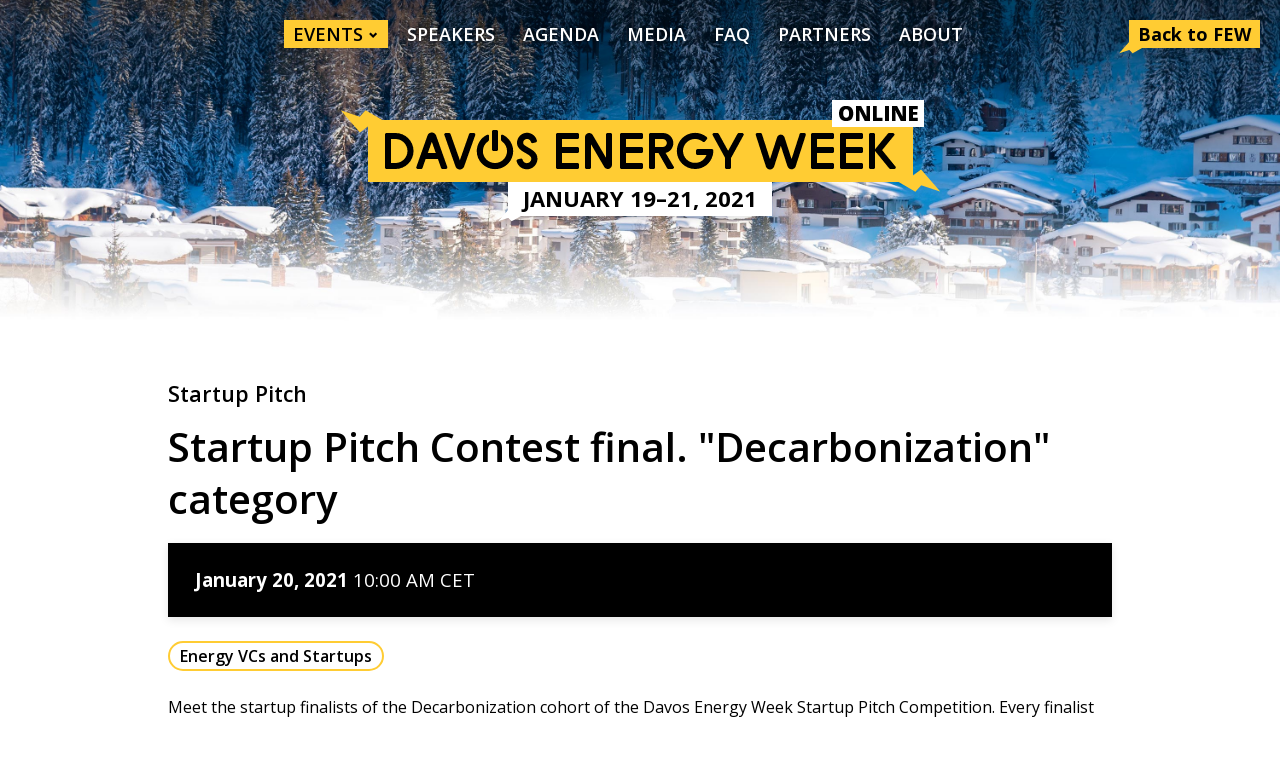

--- FILE ---
content_type: text/html; charset=utf-8
request_url: https://dew21.futureenergyweek.com/events/startup-pitch-contest-final-decarbonization-category-16/
body_size: 8358
content:
<!DOCTYPE html>

<html xmlns="http://www.w3.org/1999/xhtml" prefix="og: http://ogp.me/ns#" xml:lang="en" lang="en" dir="ltr">

<head>
	<meta charset="utf-8" />
	<title>Startup Pitch Contest final. &quot;Decarbonization&quot; category | Events | Davos Energy Week Online</title>
	<meta name="description" content="Join us to learn more about exciting innovations from Decarbonization startups." />
	<meta property="og:type" content="website" />
	<meta property="og:url" content="https://dew21.futureenergyweek.com/events/startup-pitch-contest-final-decarbonization-category-16/" />
	<meta property="og:site_name" content="Davos Energy Week Online" />
	<meta property="og:title" content="Startup Pitch Contest final. &quot;Decarbonization&quot; category" />
	<meta property="og:description" content="Join us to learn more about exciting innovations from Decarbonization startups." />
	<meta property="og:image" content="https://dew21.futureenergyweek.com/lib/og-image.png" />
	<meta name="viewport" content="width=device-width, initial-scale=1.0, maximum-scale=1.0, user-scalable=no" />
	<meta name="format-detection" content="telephone=no" />
	<meta name="google" content="notranslate" />
	<link rel="stylesheet" type="text/css" media="all" href="/lib/core.css?32" />
	<script src="//ajax.googleapis.com/ajax/libs/jquery/2.2.0/jquery.min.js"></script>
	<script>window.jQuery || document.write('<script src="/lib/jquery.js"><\/script>')</script>
	<script src="/lib/plugins.js?32"></script>
	<script src="/lib/moment.js?32"></script>
	<script src="/lib/core.js?32"></script>
<!-- Google Tag Manager -->
<script>(function(w,d,s,l,i){w[l]=w[l]||[];w[l].push({'gtm.start':
new Date().getTime(),event:'gtm.js'});var f=d.getElementsByTagName(s)[0],
j=d.createElement(s),dl=l!='dataLayer'?'&l='+l:'';j.async=true;j.src=
'https://www.googletagmanager.com/gtm.js?id='+i+dl;f.parentNode.insertBefore(j,f);
})(window,document,'script','dataLayer','GTM-THXRZQL');</script>
<!-- End Google Tag Manager -->


</head>

<body id="custom-page" class="en desktop">

<!-- Google Tag Manager (noscript) -->
<noscript><iframe src="https://www.googletagmanager.com/ns.html?id=GTM-THXRZQL"
height="0" width="0" style="display:none;visibility:hidden"></iframe></noscript>
<!-- End Google Tag Manager (noscript) -->

<script>deadline = ''</script>

<header>
	<div class="wrapper">
		<a href="/" class="logo"><svg aria-hidden="true"><use xlink:href="/lib/art.svg#logo" /></svg><b>Davos Energy Week Online</b><i>January 19–21, 2021</i></a>
		<div class="main-menu">
			<button aria-controls="menu" aria-haspopup="true" aria-expanded="false" id="menu-button"><span class="line-1"></span><span class="line-2"></span><span class="line-3"></span><b>Main menu</b></button>
<div class="menu-wrapper"><ul class="menu" role="menu" id="menu" aria-labelledby="menu-button"><li class="popup active"><a href="/events/" role="menuitem" aria-current="true" aria-controls="menu-events" aria-haspopup="true" aria-expanded="false" id="menu-popup-events"><b>Events</b><svg aria-hidden="true"><use xlink:href="/lib/art.svg#drop" /></svg></a><ul role="menu" id="menu-events" aria-labelledby="menu-popup-events"><li><a href="/events/keynotes/" role="menuitem"><b>Keynotes</b></a></li><li><a href="/events/panel-discussions/" role="menuitem"><b>Panel Discussions</b></a></li><li><a href="/events/workshops/" role="menuitem"><b>Workshops</b></a></li><li><a href="/events/startup-pitch-and-online-expo/" role="menuitem"><b>Startup Pitch</b></a></li><li><a href="/events/online-expo/" role="menuitem"><b>Online Expo</b></a></li></ul></li><li><a href="/speakers/" role="menuitem"><b>Speakers</b></a></li><li><a href="/agenda/" role="menuitem"><b>Agenda</b></a></li><li><a href="/media/" role="menuitem"><b>Media</b></a></li><li><a href="/faq/" role="menuitem"><b>FAQ</b></a></li><li><a href="/partners/" role="menuitem"><b>Partners</b></a></li><li><a href="/about/" role="menuitem"><b>About</b></a></li></ul></div>
		</div>
		<a href="https://futureenergyweek.com/" class="register">Back to FEW</a>
	</div>
</header>

<div class="banner">

</div>

<div class="main">
	<article>
			<span class="categories">Startup Pitch</span>
		<h1>Startup Pitch Contest final. &quot;Decarbonization&quot; category</h1>

		<div class="events-line past">
			<span class="date" data-time="2021-01-20 10:00:00 CET">January 20, 2021 <small>10:00 AM CET</small></span>
<a href="/register/" class="buy" role="button">REGISTER</a>
		</div>

		<div class="tags" aria-label="Tags"><a href="/events/tag/Energy%20VCs%20and%20Startups/">Energy VCs and Startups</a> </div>






<p>Meet the startup finalists of the Decarbonization cohort of the Davos Energy Week Startup Pitch Competition. Every finalist will be given up to 7 minutes for pitching and a Q&amp;A session conducted by our juries.<br /><br />Here are the seven finalists:<br /><br /> Urban Electric Power<br /> Community Energy Labs <br /> MicroEra Power, Inc.<br /> OSA Motors <br /> ecoSPEARS <br /> Advanced Ionics <br /> Starke Energy <br /></p>
<p>Join us to learn more about exciting innovations from Decarbonization startups.</p>
<br />












<div class="event-speakers item" data-id="16">
<div class="staff-title">Juries</div>
		<div class="staff">
<div class="item" data-id="44">
				<div class="line"><span><a href="/speakers/abdur-raheem-bulbuliya-44/"><b><img src="/pub/speakers/56c38cca4d87d520.jpg" alt="Abdur-Raheem Bulbuliya" aria-hidden="true" />Abdur-Raheem Bulbuliya</b></a> <i>Program Director - Energy at <b>Startupbootcamp</b></i></span></div>
			</div><div class="item" data-id="39">
				<div class="line"><span><a href="/speakers/carla-pimenta-39/"><b><img src="/pub/speakers/a825217befb27410.jpg" alt="Carla Pimenta" aria-hidden="true" />Carla Pimenta</b></a> <i>Head of Startup Engagement at <b>EDP</b></i></span></div>
			</div><div class="item" data-id="50">
				<div class="line"><span><a href="/speakers/marc-allen-50/"><b><img src="/pub/speakers/6b3c9ed24d67ceb0.jpg" alt="Marc Allen" aria-hidden="true" />Marc Allen</b></a> <i>Technical Director at <b>engeco</b></i></span></div>
			</div><div class="item" data-id="56">
				<div class="line"><span><a href="/speakers/pieter-paul-van-oerle-56/"><b><img src="/pub/speakers/adf1c9846f430a70.jpg" alt="Pieter Paul van Oerle" aria-hidden="true" />Pieter Paul van Oerle</b></a> <i>Strategy Director at <b>TNW</b>, Founder at nlmtd</i></span></div>
			</div>		</div>

</div>
	</article>
</div>

<footer>
	<div class="wrapper">
		<div class="footer-menu">
			<ul role="menu" aria-label="Events">
				<li><a href="/events/keynotes/" role="menuitem">Keynotes</a></li>
				<li><a href="/events/panel-discussions/" role="menuitem">Panel Discussions</a></li>
				<li><a href="/events/workshops/" role="menuitem">Workshops</a></li>
				<li><a href="/events/startup-pitch-and-online-expo/" role="menuitem">Startup Pitch</a></li>
			</ul>
			<div role="menu" aria-label="Menu">
				<ul>
					<li><a href="/speakers/" role="menuitem">Speakers</a></li>
					<li><a href="/agenda/" role="menuitem">Agenda</a></li>
					<li><a href="/media/" role="menuitem">Media</a></li>

				</ul>
				<ul>
					<li><a href="/about/" role="menuitem">About</a></li>
					<li><a href="/faq/" role="menuitem">FAQ</a></li>
					<li><a href="/support/" role="menuitem">Support</a></li>
				</ul>
			</div>
		</div>
		<div class="social">
			<a href="https://twitter.com/DavosEnergyWeek" class="twitter" target="_blank" title="Twitter" aria-label="Twitter"><svg aria-hidden="true"><use xlink:href="/lib/art.svg#twitter" /></svg></a>
			<a href="https://www.linkedin.com/showcase/davos-energy-week-online/" class="linkedin" target="_blank" title="LinkedIn" aria-label="LinkedIn"><svg aria-hidden="true"><use xlink:href="/lib/art.svg#linkedin" /></svg></a>
		</div>
		<div class="legal">
				<a href="/legal/terms-and-conditions/">Terms and&nbsp;Conditions</a>
				<a href="/legal/privacy-policy/">Privacy Policy</a>
				<a href="/legal/anti-harassment-policy/">Anti-Harassment Policy</a>
		</div>
		<div class="copyrights">
			<a href="https://cfcbigideas.com/" class="cfc" aria-label="CFC Big Ideas LLC"><svg><use xlink:href="/lib/art.svg#cfc" /></svg></a>
			<small>© 2021 CFC Big Ideas LLC. All rights reserved.</small>
			<small>Developed by Cawas Ltd.</small>
		</div>
	</div>
</footer>


</body>

</html>

--- FILE ---
content_type: text/css
request_url: https://dew21.futureenergyweek.com/lib/core.css?32
body_size: 95864
content:
@import url("//fonts.googleapis.com/css?family=Open+Sans:400,400i,600,600i,700,700i&subset=cyrillic");

/* ! reset */

html, body, div, span, object, iframe, h1, h2, h3, h4, h5, h6, p, blockquote, pre, a, abbr, address,
big, cite, code, del, dfn, em, img, ins, kbd, q, s, samp, small, strike, strong, var, dl, dt, dd,
fieldset, form, label, legend, table, caption, tbody, tfoot, thead, tr, th, td, ol, ul, li,
article, aside, details, dialog, figure, footer, header, main, mark, nav, section, summary, time,
input[type="text"], input[type="email"], input[type="tel"], input[type="password"], input[type="submit"], textarea, select
	{
		margin: 0;
		padding: 0;
		border: none;
		outline: none;
		font-weight: inherit;
		font-style: inherit;
		font-size: 100%;
		font-family: inherit;
		line-height: inherit;
		vertical-align: baseline;
	}

:focus
	{
		outline: none;
	}

body, input, textarea, select
	{
		font-size: 18px;
		font-family: "Open Sans", sans-serif;
		font-weight: 400;
		line-height: 1.5em;
		color: #000;
	}

table
	{
		border-collapse: collapse;
		border-spacing: 0;
	}

caption, th, td
	{
		text-align: left;
		font-weight: 400;
	}

blockquote:before, blockquote:after, q:before, q:after
	{
		content: "";
	}

blockquote, q
	{
		quotes: "" "";
	}

input[type="text"], input[type="email"], input[type="tel"], input[type="password"], input[type="submit"], textarea, select
	{
		font-size: 100%;
		position: relative;
		display: inline-block;
		background-color: #fff;
		-webkit-border-radius: 0;
		-moz-border-radius: 0;
		border-radius: 0;
		-moz-box-sizing: border-box;
		-webkit-box-sizing: border-box;
		box-sizing: border-box;
		-webkit-appearance: none;
		-moz-appearance: none;
		appearance: none;
		resize: none;
	}

input[type="checkbox"]
	{
		margin: 0 4px 0 0;
		padding: 0;
	}

html *
	{
		-webkit-font-smoothing: subpixel-antialiased;
		-webkit-tap-highlight-color: transparent;
		-moz-tap-highlight-color: transparent;
		-webkit-text-size-adjust: none;
		-moz-text-size-adjust: none;
		-ms-text-size-adjust: none;
		text-size-adjust: none;
		max-height: 1000000px;
	}

/* ! styles */

article table
	{
		width: 100%;
	}

article td, article th
	{
		border-width: 1px;
		border-style: solid;
		padding: .2em .4em;
	}

article img, article hr, article .hr
	{
		border: none;
		max-width: 100%;
	}

article img
	{
		vertical-align: bottom;
		-moz-box-sizing: border-box;
		-webkit-box-sizing: border-box;
		box-sizing: border-box;
	}

article img[style*="float: left"], article ins[style*="float: left"]
	{
		margin-right: 1em;
		margin-bottom: .5em;
	}

article img[style*="float: right"], article ins[style*="float: right"]
	{
		margin-left: 1em;
		margin-bottom: .5em;
	}

article iframe, article object, article embed
	{
		width: 100%;
		display: block;
		position: relative;
		z-index: 1;
	}

article audio, article video
	{
		display: block;
		width: 100%;
	}

article video
	{
		background: #000;
	}

article hr, article .hr
	{
		display: block;
		border-top-width: 1px;
		border-top-style: solid;
	}

article ol, article ul, article blockquote
	{
		padding-left: 2.75em;
	}

article address, article cite
	{
		font-style: italic;
	}

article sup, article sub
	{
		vertical-align: baseline;
		font-size: 70%;
		position: relative;
		top: -.4em;
	}

article sub
	{
		top: .2em;
	}

article strong, article b, article th
	{
		font-weight: 700;
	}

article p
	{
		z-index: 1;
	}

article h1 {margin: 1.3em 0 0 0;}
article h2 {margin: 1.3em 0 0 0; clear: both;}
article h3 {margin: 1.3em 0 0 0;}
article h4 {margin: 1.3em 0 -1em 0;}

article p, article pre, article blockquote, article address, article ol, article ul, article dl,
article table, article form, article fieldset, article div, article hr, article .hr, article object,
article embed, article iframe, article audio, article video
	{
		margin-top: 1.5em;
	}

article :first-child, article ol ul, article ul ol, article ul ul, article ol ol, article div div,
article table table
	{
		margin-top: 0;
	}

article pre
	{
		border-width: 1px;
		border-style: dashed;
		padding: .2em .4em;
	}

/* ! colors */

article h1, article h2, article h3, article h4 {color: #000; font-weight: 600;}
a {color: #000}
article a {text-decoration: none; border-bottom: 2px solid #fc3;}
.desktop a:hover, a.tap {color: #fc3;}
article small {color: #777;}
article th {color: #fff; background-color: #313337;}
article td, article th {border-color: #313337;}
article hr, article .hr {border-color: #313337;}
article pre {border-color: #777;}
article .e-gray {color: #777;}
article .img-sign-wrap span {color: #777;}

/* ! fonts */

article h1 {font-size: 277.777777%; line-height: 1.33em;}
article h2 {font-size: 177.777777%; line-height: 1.33em;}
article h3 {font-size: 133.333333%; line-height: 1.33em;}
article h4 {font-size: 120%; line-height: 1.33em;}
article p {font-size: 100%; line-height: 1.5em;}
article li {font-size: 100%; line-height: 1.5em;}
article small {font-size: 90%; line-height: 1.5em;}
article big {font-size: 110%; line-height: 1.5em;}
article pre {font-size: 90%; line-height: 1.5em;}
article code {font-size: 90%; line-height: 1.5em;}
article table {font-size: 100%; line-height: 1.5em;}
article .img-sign-wrap span {font-size: 75%; line-height: 1.4em;}

/* ! select */

header, footer, nav, .pages, .timeline, .e-btn, body>.alert, .form, .e-file ins, .slider,
.scroller .left, .scroller .right, .scene, .gallery, .e-more, .brands, .variations,
.tabs-head, .tags, .buy, .tags-list, .slogan, .scroller
	{
		-webkit-user-select: none;
		-khtml-user-select: none;
		-moz-user-select: none;
		-ms-user-select: none;
		-o-user-select: none;
		user-select: none;
		cursor: default;
	}

/* ! transitions */

a, .main-menu a, .banner .scroller a, .tabs>.tabs-head>div>a b,
.submenu a, .form .close, .e-more, .e-share, .google-map .zoom div,
.slider .prev, .slider .next, .scroller .left, .scroller .right
	{
		-webkit-transition: color .15s, background-color .15s, border-color .15s;
		-moz-transition: color .15s, background-color .15s, border-color .15s;
		-ms-transition: color .15s, background-color .15s, border-color .15s;
		-o-transition: color .15s, background-color .15s, border-color .15s;
		transition: color .15s, background-color .15s, border-color .15s;
	}

/* ! flip */

.e-flip-h
	{
		-webkit-transform: scaleX(-1);
		-moz-transform: scaleX(-1);
		-o-transform: scaleX(-1);
		transform: scaleX(-1);
		filter: FlipH;
		-ms-filter: "FlipH";
	}

.e-flip-v
	{
		-webkit-transform: scaleY(-1);
		-moz-transform: scaleY(-1);
		-o-transform: scaleY(-1);
		transform: scaleY(-1);
		-ms-filter: "FlipV";
		filter: FlipV;
	}

.e-flip-h.e-flip-v
	{
		-webkit-transform: scale(-1, -1);
		-moz-transform: scale(-1, -1);
		-o-transform: scale(-1, -1);
		transform: scale(-1, -1);
		-ms-filter: "FlipH FlipV";
		filter: FlipH FlipV;
	}

/* ! borders */

input[type="text"], input[type="tel"], input[type="email"], input[type="password"], input[type="submit"], textarea, select,
header .book-tickets, .form .wrapper, .form i, .form .select-wrapper, body>.alert p, article audio, article video, .google-map,
.scene .content img, .scene .content span, .gallery, .gallery .content span
	{
/* 		border-radius: 3px; */
	}

article img, .e-share a, .pages a, .pages span, .timeline a, .navigate a, .navigate span, 
.google-map .zoom, .gallery .thumbs img, .brands a
	{
/* 		border-radius: 2px; */
	}

/* ! wrapper */

.main, header .wrapper, footer .wrapper, .main-menu .menu
	{
		position: relative;
		overflow: hidden;
		margin: 0 auto;
		max-width: 944px;
		padding-left: 50px;
		padding-right: 50px;
	}

/* ! main */

.main
	{
		display: block;
		padding-top: 40px;
		padding-bottom: 50px;
		clear: both;
		overflow: visible;
	}

/* ! header */

header
	{
		position: absolute;
		left: 0;
		right: 0;
		height: 60px;
		z-index: 100;
	}

header .wrapper
	{
		height: 60px;
		overflow: visible;
	}

header:after
	{
		content: "";
		display: block;
		position: absolute;
		z-index: 3;
		top: 0;
		left: 0;
		right: 0;
		height: 160px;
		background: -moz-linear-gradient(top, rgba(0, 0, 0, .5) 0%, rgba(0, 0, 0, 0) 100%);
		background: -webkit-linear-gradient(top, rgba(0, 0, 0, .5) 0%, rgba(0, 0, 0, 0) 100%);
		background: linear-gradient(to bottom, rgba(0, 0, 0, .5) 0%, rgba(0, 0, 0, 0) 100%);
	}

/* ! logo */

header .logo
	{
		display: block;
		position: absolute;
		top: 100px;
		left: 50%;
		margin-left: -300px;
		width: 600px;
		height: 92px;
		z-index: 10;
		border: none !important;
		text-decoration: none;
		color: #000 !important;
	}

header .logo svg
	{
		display: block;
		position: absolute;
		left: 0;
		right: 0;
		width: 600px;
		height: 92px;
		fill: #fff;
		z-index: 3;
	}

header .logo b
	{
		display: block;
		width: 600px;
		height: 92px;
		opacity: 0;
	}

header .logo i
	{
		position: relative;
		display: block;
		width: 12em;
		margin: -.5em auto 0 auto;
		font-size: 22px;
		font-weight: 700;
		font-style: normal;
		line-height: 1.6em;
		background: #fff;
		text-transform: uppercase;
		text-align: center;
		z-index: 1;
		box-shadow: 0px 3px 9px 0px rgba(0, 0, 0, 0.1);
	}

header .logo i:after
	{
		content: "";
		position: absolute;
		width: 24px;
		height: 18px;
		bottom: -6px;
		left: -11px;
		z-index: -1;
		background: url("[data-uri]") center center no-repeat;
	}

/* ! register */

header .register
	{
		position: fixed;
		right: 20px;
		top: 20px;
		padding: 0 .5em;
		background: #fc3;
		font-size: 18px;
		line-height: 1.6em;
		font-weight: 700;
		text-decoration: none;
		color: #000 !important;
		z-index: 50;
		box-shadow: 0px 3px 9px 0px rgba(0, 0, 0, 0.1);
	}

header .register:after, .events>.item:after, .slogan b:first-child:before
	{
		content: "";
		position: absolute;

		width: 24px;
		height: 18px;
		bottom: -6px;
		left: -11px;
		z-index: -1;
		background: url("[data-uri]") center center no-repeat;
	}

.events>.item:after
	{
		z-index: 1;
		bottom: -8px;
		left: -13px;
	}

.events-line:after, .form:after, .slogan b:last-child:before, .e-yellow:after
	{
		content: "";
		position: absolute;
		width: 24px;
		height: 18px;
		top: -6px;
		right: -11px;
		z-index: 1;
		background: url("[data-uri]") center center no-repeat;
	}

.events-line.past:after, .events>.item.past:after
	{
		display: none !important;
	}

header .book-tickets
	{
		display: block;
		position: absolute;
		overflow: hidden;
		width: 170px;
		right: 50px;
		top: 12px;
		height: 36px;
		line-height: 36px;
		cursor: pointer;
		background-color: #fff;
		font-weight: 700;
		color: #fc3;
		font-size: 18px;
		text-decoration: none;
		text-align: center;
		z-index: 30;
		letter-spacing: 0;
		font-size: 15px;
	}

header .book-tickets b
	{
		display: block;
		font-weight: 700;
	}

header .book-tickets svg
	{
		display: none;
		position: absolute;
		top: 18px;
		right: 20px;
		width: 42px;
		height: 23px;
		fill: #fff;
	}

/* ! menu */

.main-menu
	{
		position: absolute;
		font-size: 18px;
		height: 48px;
		top: 20px;
		left: 0;
		right: 0;
		color: #fff;
		z-index: 20;
	}

.main-menu button
	{
		display: none;
		-moz-appearance: none;
		-webkit-appearance: none;
		appearance: none;
		border: none;
		margin: 0;
		padding: 0;
		background: #fc3;
		width: 28px;
		height: 28px;
		left: 20px;
		top: 20px;
		position: absolute;
		color: #fff;
		cursor: pointer;
	}

.main-menu button span
	{
		display: block;
		background-color: #000;
		width: 18px;
		height: 3px;
		position: absolute;
		left: 5px;
		top: 6px;
		transition: all .25s;
	}

.main-menu button span.line-2
	{
		top: 13px;
	}

.main-menu button span.line-3
	{
		top: 20px;
	}

.main-menu.open button span.line-1
	{
		transform: rotate(45deg);
		top: 13px;
	}

.main-menu.open button span.line-2
	{
		display: none;
	}

.main-menu.open button span.line-3
	{
		transform: rotate(-45deg);
		top: 13px;
	}

.main-menu button b
	{
		opacity: 0;
	}

.main-menu .menu
	{
		list-style: none;
		overflow: visible;
		text-align: center;
	}

.main-menu li
	{
		display: inline-block;
		position: relative;
		margin: 0 5px;
	}

.main-menu li a
	{
		display: inline-block;
		position: relative;
		overflow: hidden;
		text-decoration: none;
		color: #fff;
		line-height: 28px;
		padding: 0 .5em;
		cursor: pointer;
	}

.main-menu li a b
	{
		position: relative;
		font-weight: 600;
		text-transform: uppercase;
		z-index: 10;
		text-shadow: 0px 0px 9px #000;
	}

.desktop .main-menu li>a:hover b, .main-menu li>a.tap b, .main-menu li.active>a b
	{
		text-shadow: none;
	}

.main-menu li.hover>a
	{
		background: #fff;
		color: #000;
		box-shadow: 0px 3px 9px 0px rgba(0, 0, 0, .1);
	}

.desktop .main-menu li>a:hover, .main-menu li>a.tap
	{
		background: #fff;
		color: #000;
		box-shadow: 0px 3px 9px 0px rgba(0, 0, 0, .1);
	}

.main-menu li.active>a
	{
		background: #fc3 !important;
		color: #000 !important;
		box-shadow: 0px 3px 9px 0px rgba(0, 0, 0, .1);
	}

.main-menu .popup.hover>a
	{
		background-color: transparent;
		color: #fff;
	}

.main-menu .popup ul
	{
		display: none;
		position: absolute;
		left: 0;
		right: 0;
		top: 28px;
		width: 663px;
		z-index: 100;
		overflow: hidden;
		text-align: center;
		padding-top: 9px;
	}

.main-menu .popup.hover ul
	{
		display: block;
	}

.main-menu .popup>a>svg
	{
		display: inline-block;
		vertical-align: middle;
		margin: -2px 0 0 6px;
		width: 8px;
		height: 6px;
		fill: currentColor;
		position: relative;
		z-index: 10;
	}

.main-menu .popup li a
	{
		font-size: 16px;
		padding: 0 9px;
		line-height: 28px;
	}

.main-menu .popup li a b
	{
		font-weight: 600;
		text-transform: none;
	}

.main-menu .popup li a s
	{
		display: inline-block;
		border: 2px solid #fff;
		border-radius: 100px;
		width: 44px;
		height: 44px;
		vertical-align: middle;
		margin-right: 4px;
		text-align: center;
		line-height: 44px;
		text-decoration: none;
		font-weight: 400;
		font-size: 26px;
		overflow: hidden;
	}

.main-menu .popup li a s svg
	{
		display: block;
		width: 44px;
		height: 44px;
		fill: currentColor;
	}

.desktop .main-menu .popup li:hover>a s, .main-menu .popup li>a.tap s, .main-menu .popup li.active>a>s
	{
		background: #fff;
		color: #000;
	}

.banner
	{
		background: url(/lib/davos.jpg) center bottom no-repeat;
		background-size: cover;
		position: relative;
		text-align: center;
		overflow: hidden;
		padding-top: 340px;
	}

#home-page .banner
	{
		padding-top: 250px;
	}

#home-page .banner>div
	{
		padding-bottom: 80px;
	}

#home-page h2
	{
		margin-top: 80px;
	}

#home-page h2:first-child
	{
		margin-top: 0 !important;
	}

.events-main
	{
		text-align: center;
		overflow: visible !important;
		margin-top: 0;
	}

.events-main .e-item
	{
		display: inline-block;
		width: 300px;
		vertical-align: top;
		margin-top: 40px;
	}

.events-main .e-btn
	{
		text-transform: uppercase;
		padding: 0px 10px !important;
		font-size: 18px;
		width: 186px;
	}

.events-main img
	{
		width: 96px;
	}

.for-whom
	{
		margin-bottom: 40px;
		position: relative;
		overflow: visible !important;
	}

.for-whom h3, .events-main h3
	{
		font-size: 116.666666%;
	}

.events-main h3
	{
		margin-top: 10px;
	}

.for-whom h3 a
	{
		display: table;
		width: 100%;
		height: 132px;
		background-color: #fff;
		border: 2px solid #fc3;
		color: #000 !important;
		box-sizing: border-box;
		box-shadow: 0px 3px 9px 0px rgba(0, 0, 0, .1);
	}

.desktop .for-whom h3 a:hover, .desktop .for-whom h3 a.tap
	{
		background: #fc3;
	}

.for-whom h3 b
	{
		display: table-cell;
		padding: 20px 20px 20px 132px;
		font-weight: 600;
		vertical-align: middle;
		position: relative;
	}

.for-whom h3 b img
	{
		position: absolute;
		left: 30px;
		top: 30px;
		width: 74px;
		height: 68px;
	}

#home-page .main
	{
		padding-top: 50px;
	}

/* ! sitemap */

.sitemap ul
	{
		list-style: none;
		padding-left: 0;
		font-weight: 600;
	}

.sitemap ul ul
	{
		padding-left: 1.8em;
		list-style: square;
		font-weight: 400;
	}

.sitemap li
	{
		padding: .4em 0;
	}

.sitemap ul ul li
	{
		padding: .2em 0;
	}

.sitemap ul ul li:last-child
	{
		padding-bottom: 0;
	}

/* ! footer */

footer
	{
		background-color: #000;
		clear: both;
		position: relative;
		z-index: 10;
	}

footer .wrapper
	{
		padding-top: 50px;
		padding-bottom: 50px;
	}

footer.fixed
	{
		position: fixed;
		left: 0;
		right: 0;
		bottom: 0;
	}

/* ! copyrights */

.copyrights
	{
		font-size: 13px;
		line-height: 1.4em;
		color: #fff;
		position: absolute;
		bottom: 48px;
		left: 50px;
		padding-left: 90px;
	}

.copyrights small
	{
		display: block;
	}

.copyrights a
	{
		color: #fff;
		text-decoration: none;
	}

.desktop .copyrights a:hover, .copyrights a.tap
	{
		border-bottom: 2px solid #fff;
	}

.copyrights .cfc
	{
		position: absolute;
		left: 0;
		top: 3px;
		border: none !important;
	}

footer .legal
	{
		border-top: 2px solid #fff;
		padding: 52px 0 2px 0;
		margin-top: 40px;
		text-align: right;
		line-height: 27px;
	}

footer .legal a
	{
		color: #fff;
		text-decoration: none;
		font-size: 16px;
		line-height: 1.3em;
		margin-left: 40px;
	}

footer .legal a:first-child
	{
		margin-left: 0;
	}

.desktop footer .legal a:hover, footer .legal a.tap, footer .legal a.active
	{
		color: #fc3;
	}

.footer-menu
	{
		overflow: hidden;
	}

.footer-menu ul
	{
		list-style: none;
		width: 166px;
		padding-right: 20px;
		float: left;
	}

.footer-menu ul:first-child
	{
		width: 232px;
	}

.footer-menu div ul:first-child
	{
		width: 166px;
	}

.footer-menu div ul:last-child
	{
		width: 200px;
	}

.footer-menu a
	{
		color: #fff;
		font-size: 16px;
		line-height: 1.75em;
		font-weight: 600;
		text-decoration: none;
	}

.desktop .footer-menu a:hover, .footer-menu a.tap, .footer-menu a.active
	{
		color: #fc3;
	}

footer .tickets
	{
		height: 40px;
		line-height: 40px !important;
		cursor: pointer;
		background-color: #fff;
		font-weight: 700 !important;
		color: #000;
		font-size: 18px !important;
		text-decoration: none;
		border: none !important;
		text-align: center;
		position: absolute;
		width: 170px;
		bottom: 131px;
		right: 50px;
		font-size: 15px !important;
	}

/* ! social */

.social
	{
		position: absolute;
		right: 50px;
		top: 58px;
		overflow: hidden;
		font-size: 0;
		height: 50px;
	}

.social a
	{
		position: relative;
		display: inline-block;
		width: 44px;
		height: 44px;
		overflow: hidden;
		text-align: center;
		border-radius: 100px;
		border: 2px solid #fff;
		margin-left: 10px;
		color: #fff;
	}

.social a:first-child
	{
		margin-left: 0;
	}

.social a svg
	{
		position: relative;
		display: inline-block;
		width: 32px;
		height: 32px;
		margin-top: 6px;
		fill: currentColor;
		z-index: 2;
	}

.desktop .social a:hover, .social a.tap
	{
		border-color: #fc3;
		color: #fc3;
	}

/* ! submenu */

.submenu
	{
		list-style: none;
		padding: 10px 0;
	}

.submenu a
	{
		display: block;
		padding: .4em 16px;
		font-size: 90%;
		line-height: 1.3em;
		font-weight: 400;
	}

.submenu li.active>a
	{
		color: #e63c3c;
	}

/* ! article */

#content-page .main>.wrapper
	{
		width: 100%;
		float: left;
		margin-right: -280px;
	}

#content-page article
	{
		margin-right: 280px;
	}

/* ! columns */

.e-box2col, .e-box3col, .e-box4col
	{
		overflow: hidden;
		margin-left: -50px;
	}

.e-first, .e-second, .e-third, .e-fourth
	{
		float: left;
		padding-left: 50px;
		-moz-box-sizing: border-box;
		-webkit-box-sizing: border-box;
		box-sizing: border-box;
	}

.e-box2col>.e-first, .e-box2col>.e-second
	{
		width: 50%;
	}

.e-box3col>.e-first, .e-box3col>.e-second, .e-box3col>.e-third
	{
		width: 33.333333333%;
	}

.e-box4col>.e-first, .e-box4col>.e-second, .e-box4col>.e-third, .e-box4col>.e-fourth
	{
		width: 25%;
	}

.e-box2col:after, .e-box3col:after, .e-box4col:after
	{
		content: "";
		display: block;
		clear: left;
		overflow: hidden;
		height: 0 !important;
		margin: 0 !important;
	}

/* ! photos */

.e-photo
	{
		overflow: hidden;
		margin-left: -20px;
		margin-bottom: -20px;
	}

.e-photo a
	{
		font-size: 0 !important;
	}

.e-photo img
	{
		display: inline-block;
		vertical-align: top;		
		background: #fff;
		margin: 0 0 20px 20px;
		height: 100px;
	}

/* ! image sign */

.img-sign-link
	{
		text-decoration: none;
		border: none;
	}

.img-sign-wrap
	{
		display: inline-block;
	}

.img-sign-wrap img
	{
		display: block;
	}

.img-sign-wrap span
	{
		padding: .4em 0;
		text-align: center;
		float: left;
		display: none;
	}

/* ! more */

.e-content
	{
		position: relative;
		overflow: hidden;
		max-height: 300px;		
	}

.e-content.hidden:after
	{
		content: "";
		display: block;
		position: absolute;
		height: 100px;
		left: 0;
		right: 0;
		bottom: 0;
		z-index: 10;
		background: -moz-linear-gradient(top, rgba(255, 255, 255, 0) 0%, rgba(255, 255, 255, 1) 100%);
		background: -webkit-linear-gradient(top, rgba(255, 255, 255, 0) 0%, rgba(255, 255, 255, 1) 100%);
		background: linear-gradient(to bottom, rgba(255, 255, 255, 0) 0%, rgba(255, 255, 255, 1) 100%);
	}

.e-content.show
	{
		max-height: inherit;
	}

.e-more
	{
		display: none;
		cursor: pointer;
		line-height: 1em;
		color: #fc3;
		border-bottom: 1px dashed rgba(0, 40, 200, .75);
	}

.e-more.show
	{
		display: inline-block;
	}

.desktop .e-more:hover, .e-more.tap
	{
		color: #e63c3c;
		border-color: rgba(230, 60, 60, .75);
	}

/* ! external links */

article a.external:after
	{
		content: "";
		display: inline-block;
		width: 6px;
		height: 5px;
		vertical-align: top;
		background: url("[data-uri]");
	}

/* ! pages */

.pages
	{
		margin-top: 50px;
		overflow: hidden;
		clear: both;
		text-align: center;
		font-size: 0;
		margin-bottom: -10px;
	}

.pages a, .pages span
	{
		display: inline-block;
		border: 2px solid #fc3;
		color: #000;
		line-height: 44px;
		padding: 0 6px;
		min-width: 32px;
		margin-right: 10px;
		margin-bottom: 10px;
		text-decoration: none;
		text-align: center;
		overflow: hidden;
		border-radius: 100px;
		font-size: 18px;
		font-weight: 400;
		position: relative;
	}

.pages a:last-child, .pages span:last-child
	{
		margin-right: 0;
	}

.pages span, .pages .active
	{
		border-color: #000 !important;
		background-color: #000 !important;
		color: #fff !important;
		cursor: default;
	}

.pages svg
	{
		display: inline-block;
		width: 8px;
		height: 12px;
		fill: currentColor;
	}

.desktop .pages a:hover, .pages a.tap
	{
		border-color: #fc3;
		background-color: #fc3;
		color: #000;
	}

.pages .next, .pages .prev
	{
		padding: 0 18px;
	}

.pages .prev
	{
		padding-right: 22px;
	}

.pages .prev svg
	{
		margin-right: 10px;
	}

.pages .next
	{
		padding-left: 22px;
	}

.pages .next svg
	{
		margin-left: 10px;
	}

.pages b
	{
		font-weight: 600;
	}

.pages i
	{
		opacity: 0;
	}

/* !tags list */

.tags-list
	{
		position: relative;
		margin-bottom: -10px;
		font-size: 0;
		margin-top: 27px;
	}

.tags-list a
	{
		display: inline-block;
		border: 2px solid #fc3;
		color: #000;
		line-height: 34px;
		padding: 0 16px;
		margin-right: 10px;
		margin-bottom: 10px;
		text-decoration: none;
		text-align: center;
		overflow: hidden;
		border-radius: 100px;
		font-size: 18px;
		font-weight: 600;
		vertical-align: top;
	}

.tags-list a:last-child
	{
		margin-right: 0;
	}

.tags-list a.active, .desktop .tags-list a:hover, .tags-list a.tap
	{
		border-color: #fc3;
		background-color: #fc3;
		color: #000;
	}

.tags-list a svg
	{
		position: relative;
		display: inline-block;
		width: 14px;
		height: 14px;
		top: -2px;
		right: -2px;
		margin-left: 9px;
		vertical-align: middle;
		fill: #000;
	}

/* ! navigate */

.navigate
	{
		margin-top: 50px;
		overflow: hidden;
		clear: both;
	}

.navigate a, .navigate span
	{
		display: block;
		float: left;
		border: 1px solid rgba(0, 40, 200, .75);
		color: #fc3;
		line-height: 30px;
		padding: 0 6px;
		min-width: 18px;
		margin-right: 7px;
		text-decoration: none;
		text-align: center;
		overflow: hidden;
	}

.navigate span
	{
		color: #bbb !important;
		border-color: #bbb !important;
		cursor: default;
	}

.navigate a:last-child, .navigate span:last-child
	{
		margin-right: 0;
	}

.navigate svg
	{
		display: inline-block;
		width: 7px;
		height: 12px;
		fill: currentColor;
	}

.desktop .navigate a:hover, .navigate a.tap
	{
		border-color: rgba(230, 60, 60, .75);
		color: #e63c3c;
	}

/* ! share */

.e-share
	{
		display: block;
		float: right;
		position: relative;
		overflow: hidden;
		width: 0;
		height: 24px;
		padding-right: 20px;
		color: #fc3;
	}

.e-share>svg
	{
		display: inline-block;
		position: absolute;
		width: 15px;
		height: 16px;
		right: 0;
		top: 4px;
		fill: currentColor;
	}

.desktop .e-share:hover, .e-share.hover
	{
		width: auto;
		color: #e63c3c;
	}

.e-share a
	{
		display: block;
		overflow: hidden;
		float: right;
		margin-right: 7px;
		width: 24px;
		height: 24px;
	}

.e-share a svg
	{
		display: inline-block;
		width: 24px;
		height: 24px;
		fill: #fff;
	}

/* ! tags */

.tags
	{
		display: block;
		position: relative;
		cursor: default;
		position: relative;
		margin-bottom: -6px;
		font-size: 0;
		margin-top: 27px;
	}

.tags a
	{
		display: inline-block;
		border: 2px solid #fc3;
		text-decoration: none;
		text-align: center;
		overflow: hidden;
		border-radius: 100px;
		font-weight: 600;
		padding: 0 10px;
		margin-right: 6px;
		margin-bottom: 6px;
		font-size: 14px;
		line-height: 19px;
		vertical-align: top;
		font-size: 16px;
		line-height: 26px;
	}

.desktop .tags a:hover, .tags a.tap
	{
		border-color: #fc3;
		background-color: #fc3;
		color: #000;
	}

/* ! timeline */

.timeline
	{
		overflow: hidden;
		clear: both;
		margin-bottom: -7px;
	}

.timeline .years, .timeline .months
	{
		display: block;
		float: left;
	}

.timeline a
	{
		display: block;
		float: left;
		border: 1px solid rgba(0, 40, 200, .75);
		color: #fc3;
		line-height: 30px;
		padding: 0 6px;
		margin: 0 7px 7px 0;
		text-decoration: none;
		text-align: center;
	}

.timeline .separator
	{
		display: block;
		overflow: hidden;
		float: left;
		width: 1px;
		height: 24px;
		background-color: #777;
		margin: 4px 7px 11px 0;
	}

.desktop .timeline a:hover, .timeline a.tap
	{
		border-color: rgba(230, 60, 60, .75);
		color: #e63c3c;
	}

.timeline a.active
	{
		border-color: #fc3 !important;
		background-color: #fc3 !important;
		color: #fff !important;
		cursor: default;
	}

/* ! news list */

.news
	{
		overflow: hidden;
		clear: both;
	}

.news>div
	{
		margin-top: 50px;
		overflow: hidden;
		clear: both;
	}

.news>div:first-child
	{
		margin-top: 0 !important;
	}

.news>div img
	{
		float: right;
		width: 240px;
	}

.news>div span
	{
		color: #777;
		font-size: 90%;
		line-height: 2em;
	}

.news>div p, .news>div h3
	{
		margin-top: 0;
		margin-right: 280px;
	}

/* ! news body */

.news-line
	{
		overflow: hidden;
		clear: both;
	}

.news-line .date
	{
		color: #777;
		font-size: 90%;
		line-height: 24px;
	}

.news-image
	{
		margin-top: 1.3em;
		margin-left: 50px;
		margin-bottom: .6em;
		float: right;
		max-width: 50%;
	}

/* ! news related */

.news.related>div
	{
		margin-top: .5em;
	}

/* ! brands */

.brands
	{
		overflow: hidden;
		clear: both;
		margin-bottom: -7px;
	}

.brands a
	{
		display: block;
		float: left;
		border: 1px solid rgba(0, 40, 200, .75);
		color: #fc3;
		line-height: 30px;
		padding: 0 6px;
		margin: 0 7px 7px 0;
		text-decoration: none;
		text-align: center;
	}

.desktop .brands a:hover, .brands a.tap
	{
		border-color: rgba(230, 60, 60, .75);
		color: #e63c3c;
	}

.brands a.active
	{
		border-color: #fc3 !important;
		background-color: #fc3 !important;
		color: #fff !important;
		cursor: default;
	}

/* ! form */

.form
	{
		padding: 40px;
		background: #fc3;
		box-shadow: 0px 3px 9px 0px rgba(0, 0, 0, .1);
		position: relative;
	}

.form.modal
	{
		display: none;
		position: fixed;
		left: 0;
		right: 0;
		top: 0;
		bottom: 0;
		opacity: 0;
		background-color: rgba(0, 0, 0, .25);
		z-index: 10000;
	}

.form.modal.touch
	{
		position: absolute;
	}

.form.modal .wrapper
	{
		position: absolute;
		overflow: hidden;
		background: #fff;
		width: 400px;
		left: 50%;
		top: 50%;
		margin-left: -200px;
		padding-top: 20px;
		-moz-transform: translate(0%, -50%);
		-webkit-transform: translate(0%, -50%);
		transform: translate(0%, -50%);
		box-shadow: 0px 0px 10px 0px rgba(0, 0, 0, .25);
		-moz-box-shadow: 0px 0px 10px 0px rgba(0, 0, 0, .25);
		-webkit-box-shadow: 0px 0px 10px 0px rgba(0, 0, 0, .25);
	}

.form.modal.touch .wrapper
	{
		-moz-transform: inherit;
		-webkit-transform: inherit;
		transform: inherit;
	}

.form input[type="text"], .form input[type="tel"], .form input[type="email"], .form input[type="password"], .form textarea, .form select
	{
		border: 2px solid #fff;
		display: block;
		width: 100%;
		padding: 8px;
		border-radius: 0;
		font-size: 100%;
		box-shadow: 0px 3px 9px 0px rgba(0, 0, 0, .1);
	}

.form select
	{
		overflow: hidden;
		height: 45px;
		background: transparent;
		z-index: 3;
		font-size: 100%;
		line-height: 1.3em;
	}

.form .select-wrapper
	{
		display: block;
		background: #fff;
		position: relative;
		text-align: left;
	}

.form .select-wrapper i
	{
		display: block;
		position: absolute;
		right: 3px;
		bottom: 3px;
		width: 39px;
		height: 39px;
		z-index: 1;
	}

.form .select-wrapper i svg
	{
		display: inline-block;
		width: 8px;
		height: 6px;
		margin: 17px 0 0 15px;
		fill: currentColor;
	}

.form .file-wrapper i
	{
		display: inline-block;
		position: relative;
		color: #fff;
		background-color: #000;
		font-weight: 600;
		font-style: normal;
		padding: 6px 20px 6px 39px;
		cursor: pointer;
		padding: 11px 30px;
		box-shadow: 0px 3px 9px 0px rgba(0, 0, 0, .1);
	}

.form .file-wrapper i:active
	{

	}

.form .file-wrapper i svg
	{
		position: absolute;
		left: 12px;
		top: 8px;
		width: 15px;
		height: 14px;
		fill: #fff;
		display: none;
		top: 12px;
	}

.form .file-wrapper u
	{
		text-decoration: none;
	}

.form .file-wrapper input
	{
		position: absolute;
		left: -10000px;
		opacity: 0;
	}

.form input[type="text"]:focus, .form input[type="tel"]:focus, .form input[type="email"]:focus, .form input[type="password"]:focus, .form textarea:focus, .form select:focus
	{

	}

.form .alert
	{
		border-color: #e63c3c !important;
	}

.form h3
	{
		margin-bottom: .6em;
		font-size: 150%;
		line-height: 1.3em;
	}

.form h4
	{
		margin: 1.3em 0;
		color: #777;
	}

.form p
	{
		position: relative;
		margin-top: 20px;
		font-size: 90%;
		line-height: 1.3em;
	}

.form p:first-child
	{
		margin-top: 0 !important;
	}

.form p a
	{
		border-color: #000 !important;
		color: #000 !important;
	}

.form label
	{
		display: inline-block;
		margin-bottom: .2em;
		font-weight: 600;
	}

.form .submit
	{
		margin-top: 20px;
		color: #fff !important;
		background: #000 !important;
	}

.form .close
	{
		position: absolute;
		overflow: hidden;
		width: 24px;
		height: 24px;
		right: 14px;
		top: 14px;
		z-index: 10;
		cursor: pointer;
	}

.form .close svg
	{
		display: inline-block;
		width: 12px;
		height: 12px;
		margin: 6px 0 0 6px;
		fill: currentColor;
	}

article .form .close, .close.hidden
	{
		display: none;
	}

.form.modal h3
	{
		position: relative;
		padding: 0 48px 8px 20px;
		font-size: 125%;
		line-height: 1.3em;
		margin-bottom: 0;
		z-index: 5;
	}

.form.modal h4
	{
		margin-top: 12px;
	}

.form.modal h4, .form.modal p
	{
		margin-left: 20px;
		margin-right: 20px;
	}

.form.modal .submit
	{
		margin-left: 20px;
		margin-bottom: 20px;
	}

.desktop .form .close:hover, .form .close.tap
	{
		color: #e63c3c;
	}

/* ! alert */

body>.alert
	{
		position: fixed;
		left: 0;
		right: 0;
		top: 0;
		bottom: 0;
		opacity: 0;
		background-color: rgba(0, 0, 0, .25);
		z-index: 10000;
	}

body>.alert p
	{
		position: absolute;
		top: 50%;
		left: 50%;
		width: 240px;
		margin-left: -140px;
		margin-top: 0;
		padding: 20px;
		font-size: 90%;
		line-height: 1.4em;
		text-align: center;
		background-color: #fff;
		-moz-transform: translate(0%, -50%);
		-webkit-transform: translate(0%, -50%);
		transform: translate(0%, -50%);
		box-shadow: 0px 0px 10px 0px rgba(0, 0, 0, .25);
		-moz-box-shadow: 0px 0px 10px 0px rgba(0, 0, 0, .25);
		-webkit-box-shadow: 0px 0px 10px 0px rgba(0, 0, 0, .25);
	}

/* ! button */

.e-btn
	{
		display: inline-block;
		position: relative;
		overflow: hidden;
		color: #000 !important;
		background-color: #fc3 !important;
		padding: 0px 30px !important;
		line-height: 50px !important;
		text-decoration: none;
		cursor: pointer;
		font-weight: 600;
		border: none;
		box-shadow: 0px 3px 9px 0px rgba(0, 0, 0, .1);
	}

.e-btn.light
	{
		line-height: 34px;
		border: 1px solid rgba(0, 40, 200, .75);
		background-color: transparent !important;
		color: #fc3 !important;
	}

.desktop .e-btn.light:hover, .e-btn.light.tap
	{
		background-color: transparent !important;
		border-color: rgba(230, 60, 60, .75);
		color: #e63c3c !important;
	}

.e-btn.disabled
	{
		background-color: #777 !important;
		border-color: #777 !important;
		cursor: default;
	}

.e-btn.external:after
	{
		display: none !important;
	}

/* ! files */

.e-file
	{
		display: table;
		position: relative;
		width: 100%;
		height: 44px;
	}

.e-file div
	{
		display: table-cell;
		vertical-align: middle;
		padding-left: 50px;
	}

.e-file ins
	{
		display: block;
		position: absolute;
		left: 0;
		top: 0;
		width: 30px;
		height: 42px;
		text-decoration: none;
		border: 1px solid #000;
		cursor: default;
	}

.e-file ins:before
	{
		content: "";
		position: absolute;
		right: -1px;
		top: -1px;
		border-top: 9px solid #000;
		border-left: 9px solid transparent;
	}

.e-file ins:after
	{
		content: "";
		position: absolute;
		right: -1.75px;
		top: -1.75px;
		border-top: 9px solid #fff;
		border-left: 9px solid transparent;
	}

.e-file ins b
	{
		display: block;
		position: absolute;
		right: -1px;
		top: -1px;
		width: 7px;
		height: 7px;
		border: 1px solid #000;
	}

.e-file ins i
	{
		display: block;
		position: absolute;
		right: -9px;
		bottom: 6px;
		padding: 0 2px;
		font-size: 10px;
		font-style: normal;
		line-height: 12px;
		border: 1px solid #000;
		background: #fff;
		text-transform: uppercase;
	}

/* ! scroller */

.scroller
	{
		position: relative;
		clear: both;
	}

.scroller .content
	{
		position: relative;
		overflow: hidden;
	}

.scroller .content>div
	{
		position: relative;
		overflow: auto;
		font-size: 0;
		white-space: nowrap;
		padding-bottom: 50px;
		margin-bottom: -50px;
		-webkit-overflow-scrolling: touch;
	}

.scroller.steps .content>div
	{
		overflow: hidden;
		-webkit-overflow-scrolling: auto;
	}

.scroller .content>div>*
	{
		display: inline-block;
		vertical-align: middle;
		overflow: hidden;
		position: relative;
		margin-right: 30px;
		margin-left: 30px;
	}

.scroller.faces .content>div>*
	{
		vertical-align: top;
	}

.scroller .content>div>*:first-child
	{
		margin-left: 0;
		
	}

.scroller .content>div>*:last-child
	{
		margin-right: 0;		
	}

.scroller .left, .scroller .right
	{
		position: absolute;
		width: 50px;
		top: 0;
		left: -50px;
		bottom: 0;
		z-index: 10;
		cursor: pointer;
		color: #fc3;
	}

.scroller .right
	{
		left: auto;
		right: -50px;
	}

.desktop .scroller .left:hover, .scroller .left.tap,
.desktop .scroller .right:hover, .scroller .right.tap
	{
		color: #fc3;
	}

.scroller .left svg, .scroller .right svg
	{
		width: 20px;
		height: 50px;
		position: absolute;
		left: 0;
		top: 50%;
		margin-top: -25px;
		fill: currentColor;
	}

.scroller .right svg
	{
		left: auto;
		right: 0;
	}

.scroller .disabled
	{
		color: #eee !important;
		cursor: default;
	}

/* ! slider */

.slider
	{
		position: relative;
		overflow: hidden;
	}

.slider .content
	{
		position: relative;
	}

.slider .slide
	{
		display: block;
		position: relative;
		float: left;
		min-height: 64px;
	}

.slider .slide:after
	{
		content: "";
		position: absolute;
		left: 0;
		right: 0;
		top: 0;
		bottom: 0;
		z-index: 5;
	}

.slider .prev, .slider .next
	{
		position: absolute;
		width: 60px;
		height: 60px;
		-moz-box-sizing: border-box;
		-webkit-box-sizing: border-box;
		box-sizing: border-box;
		top: 50%;
		margin-top: -30px;
		left: 0;
		z-index: 10;
		cursor: pointer;
		color: rgba(255, 255, 255, .75);
	}

.slider .next
	{
		left: auto;
		right: 0;
	}

.desktop .slider .prev:hover, .slider .prev.tap,
.desktop .slider .next:hover, .slider .next.tap
	{
		color: #fff;
	}

.slider .prev svg, .slider .next svg
	{
		width: 20px;
		height: 50px;
		position: absolute;
		left: 50%;
		top: 50%;
		margin-left: -10px;
		margin-top: -20px;
		fill: currentColor;
	}

.slider .pager
	{
		display: inline-block;
		text-align: center;
		position: absolute;
		bottom: 20px;
		left: 0;
		right: 0;
		line-height: 1px;
		z-index: 10;
	}

.slider .pager i
	{
		display: inline-block;
		width: 6px;
		height: 6px;
		background: rgba(255, 255, 255, .5);
		margin: 0 3px;
	}

.slider .pager i.active
	{
		background: #fff;
	}

/* ! scene */

.scene
	{
		opacity: 0;
		position: fixed;
		left: 0;
		right: 0;
		bottom: 0;
		top: 0;
		background: rgba(0, 0, 0, .85);
		z-index: 1001;
	}

.scene .content
	{
		opacity: 0;
		position: absolute;
		top: 50%;
		left: 50%;
		-moz-transform: translate(-50%, -50%);
		-webkit-transform: translate(-50%, -50%);
		transform: translate(-50%, -50%);
		z-index: 8;
	}

.scene .content span
	{
		display: inline-block;
		position: absolute;
		padding: 5px 9px;
		background: rgba(0, 0, 0, .5);
		color: #fff;
		text-align: center;
		font-size: 12px;
		font-weight: inherit;
		line-height: 1.3em;
		bottom: 20px;
		margin: 0 auto;
		max-width: 50%;
		left: 50%;
		-moz-transform: translate(-50%, 0);
		-webkit-transform: translate(-50%, 0);
		transform: translate(-50%, 0);
	}

.scene .content img
	{
		display: block;
		box-shadow: 0px 0px 25px rgba(0, 0, 0, .25);
	}

.scene .prev, .scene .next
	{
		opacity: 0;
		position: absolute;
		width: 60px;
		height: 60px;
		-moz-box-sizing: border-box;
		-webkit-box-sizing: border-box;
		box-sizing: border-box;
		top: 50%;
		margin-top: -30px;
		left: 0;
		z-index: 10;
		cursor: pointer;
		color: rgba(255, 255, 255, .75);
	}

.scene .next
	{
		left: auto;
		right: 0;
	}

.desktop .scene .prev:hover, .scene .prev.tap,
.desktop .scene .next:hover, .scene .next.tap
	{
		color: #fff;
	}

.scene .prev svg, .scene .next svg
	{
		width: 20px;
		height: 40px;
		position: absolute;
		left: 50%;
		top: 50%;
		margin-left: -10px;
		margin-top: -20px;
		fill: currentColor;
	}

.scene, .scene .content, .scene .prev, .scene .next
	{
		-webkit-transition: color .25s, opacity 400ms ease-in-out;
		-moz-transition: color .25s, opacity 400ms ease-in-out;
		-ms-transition: color .25s, opacity 400ms ease-in-out;
		-o-transition: color .25s, opacity 400ms ease-in-out;
		transition: color .25s, opacity 400ms ease-in-out;
	}

.scene .loader, .gallery .loader
	{
		opacity: 0;
		width: 28px;
		height: 28px;
		left: 50%;
		top: 50%;
		margin-left: -16px;
		margin-top: -16px;
		position: absolute;
		z-index: 7;
		border-top: 2px solid transparent;
		border-right: 2px solid rgba(255, 255, 255, .75);
		border-bottom: 2px solid transparent;
		border-left: 2px solid rgba(255, 255, 255, .75);
		border-radius: 50%;
		-moz-transform: translateZ(0);
		-webkit-transform: translateZ(0);
		-ms-transform: translateZ(0);
		transform: translateZ(0);
		-moz-animation: load .8s infinite linear;
		-webkit-animation: load .8s infinite linear;
		animation: load .8s infinite linear;
		-webkit-transition: opacity 100ms ease-in-out;
		-moz-transition: opacity 100ms ease-in-out;
		-ms-transition: opacity 100ms ease-in-out;
		-o-transition: opacity 100ms ease-in-out;
		transition: opacity 100ms ease-in-out;
	}

@-moz-keyframes load {0% {-moz-transform: rotate(0deg); transform: rotate(0deg)} 100% {-moz-transform: rotate(360deg); transform: rotate(360deg)}}
@-webkit-keyframes load {0% {-webkit-transform: rotate(0deg); transform: rotate(0deg)} 100% {-webkit-transform: rotate(360deg); transform: rotate(360deg)}}
@keyframes load {0% {-webkit-transform: rotate(0deg); transform: rotate(0deg)} 100% {-webkit-transform: rotate(360deg); transform: rotate(360deg)}}

/* ! gallery */

.gallery
	{
		position: relative;
		background: #000;
		overflow: hidden;
		clear: both;
	}

.gallery .wrapper
	{
		position: relative;
	}

.gallery .content
	{
		position: relative;
		width: 100%;
		display: table;
		z-index: 8;
	}

.gallery .content>div
	{
		text-align: center;
		display: table-cell;
		vertical-align: middle;
		font-size: 0;
	}

.gallery .content img
	{
		border-radius: 0;
		cursor: pointer;
	}

.gallery .content span
	{
		display: inline-block;
		position: absolute;
		padding: 4px 8px;
		background: rgba(0, 0, 0, .5);
		color: #fff;
		font-size: 11px;
		font-weight: inherit;
		line-height: 1.3em;
		bottom: 20px;
		margin: 0 auto;
		max-width: 50%;
		left: 50%;
		-moz-transform: translate(-50%, 0);
		-webkit-transform: translate(-50%, 0);
		transform: translate(-50%, 0);
	}

.gallery .prev, .gallery .next
	{
		opacity: 0;
		position: absolute;
		width: 60px;
		height: 60px;
		top: 50%;
		margin-top: -30px;
		left: 0;
		z-index: 10;
		cursor: pointer;
		color: rgba(255, 255, 255, .75);
	}

.gallery .next
	{
		left: auto;
		right: 0;
	}

.desktop .gallery .prev:hover, .gallery .prev.tap,
.desktop .gallery .next:hover, .gallery .next.tap
	{
		color: #fff;
	}

.gallery .disabled
	{
		opacity: 0 !important;
		cursor: default;
	}

.gallery .prev svg, .gallery .next svg
	{
		width: 20px;
		height: 40px;
		position: absolute;
		left: 50%;
		top: 50%;
		margin-left: -10px;
		margin-top: -20px;
		fill: currentColor;
	}

.gallery .thumbs
	{
		overflow: hidden;
		position: relative;
		height: 50px;
		margin: 10px 0;
	}

.gallery .thumbs>div
	{
		position: relative;
		overflow: auto;
		font-size: 0;
		white-space: nowrap;
		height: 100px;
		-webkit-overflow-scrolling: touch;
	}

.gallery .thumbs>div>*
	{
		display: inline-block;
		overflow: hidden;
		position: relative;
		margin-left: 10px;
		opacity: .5;
		-webkit-transition: opacity .25s;
		-moz-transition: opacity .25s;
		-ms-transition: opacity .25s;
		-o-transition: opacity .25s;
		transition: opacity .25s;
		cursor: pointer;
	}

.gallery .thumbs>div>*:last-child
	{
		margin-right: 10px;
	}

.gallery .thumbs>div>*.active, .gallery .thumbs>div>*:hover
	{
		opacity: 1;
	}

.gallery .thumbs img
	{
		display: inline-block;
		height: 50px;
	}

.gallery .thumbs:before, .gallery .thumbs:after
	{
		content: "";
		position: absolute;
		top: 0;
		bottom: 0;
		left: 0;
		width: 10px;
		background: -moz-linear-gradient(left, rgba(0, 0, 0, 1) 0%, rgba(0, 0, 0, 0) 100%);
		background: -webkit-linear-gradient(left, rgba(0, 0, 0, 1) 0%, rgba(0, 0, 0, 0) 100%);
		background: linear-gradient(to right, rgba(0, 0, 0, 1) 0%, rgba(0, 0, 0, 0) 100%);
		z-index: 10;
	}

.gallery .thumbs:after
	{
		left: auto;
		right: 0;
		background: -moz-linear-gradient(left, rgba(0, 0, 0, 0) 0%, rgba(0, 0, 0, 1) 100%);
		background: -webkit-linear-gradient(left, rgba(0, 0, 0, 0) 0%, rgba(0, 0, 0, 1) 100%);
		background: linear-gradient(to right, rgba(0, 0, 0, 0) 0%, rgba(0, 0, 0, 1) 100%);
	}

.gallery .content, .gallery .prev, .gallery .next
	{
		-webkit-transition: color .25s, opacity 400ms ease-in-out;
		-moz-transition: color .25s, opacity 400ms ease-in-out;
		-ms-transition: color .25s, opacity 400ms ease-in-out;
		-o-transition: color .25s, opacity 400ms ease-in-out;
		transition: color .25s, opacity 400ms ease-in-out;
	}

/* ! map */

.google-map
	{
		width: 100%;
		height: 400px;
		position: relative;
		-moz-box-sizing: border-box;
		-webkit-box-sizing: border-box;
		box-sizing: border-box;
		z-index: 1;
	}

.google-map img
	{
		max-width: inherit !important;
		border-radius: 0;
	}

.google-map .zoom
	{
		margin: 20px;
		background-color: #fff;
		box-shadow: 0px 0px 1px 1px rgba(0, 0, 0, .1);
		-moz-box-shadow: 0px 0px 1px 1px rgba(0, 0, 0, .1);
		-webkit-box-shadow: 0px 0px 1px 1px rgba(0, 0, 0, .1);
		-webkit-backface-visibility: hidden;
		-webkit-transform: translateZ(0px);
	}

.google-map .zoom div
	{
		width: 24px;
		height: 28px;
		cursor: pointer;
	}

.google-map .zoom div:hover
	{
		color: #fc3;
	}

.google-map .zoom div svg
	{
		display: inline-block;
		margin: 8px 0 0 6px;
		width: 12px;
		height: 12px;
		fill: currentColor;
	}

.google-map .zoom .separator
	{
		overflow: hidden;
		height: 1px;
		background: rgba(0, 0, 0, .1) !important;
		margin: 0 auto;
	}

/* ! error */

#error-page
	{
		position: absolute;
		left: 0;
		top: 0;
		right: 0;
		bottom: 0;
	}

#error-page p
	{
		position: absolute;
		left: 50%;
		top: 50%;
		margin-left: -100px;
		margin-top: -40px;
		width: 200px;
		height: 80px;
		background: #e63c3c;
		color: #fff;
		font-family: Arial, sans-serif;
		font-size: 80px;
		line-height: 80px;
		text-align: center;
		cursor: default;
	}

#error-page p:before
	{
		content: "";
		position: absolute;
		left: 0;
		top: -60px;
		width: 80px;
		height: 0;
		border-bottom: 60px solid #e63c3c;
		border-left: 60px solid transparent;
		border-right: 60px solid transparent;
	}

#error-page p:after
	{
		content: "";
		position: absolute;
		left: 0;
		bottom: -60px;
		width: 80px;
		height: 0px;
		border-top: 60px solid #e63c3c;
		border-right: 60px solid transparent;
		border-left: 60px solid transparent;
	}

/* ! customize */

.speakers
	{
		position: relative;
		margin-bottom: -50px;
		margin-left: -50px;
	}

.speakers .item
	{
		display: inline-block;
		vertical-align: top;
		width: 25%;
		padding-left: 50px;
		margin-bottom: 50px;
		-moz-box-sizing: border-box;
		-webkit-box-sizing: border-box;
		box-sizing: border-box;
	}

.speakers .item p
	{
		margin-top: .55em;
		margin-top: 1em;
	}

.speakers .item a
	{
		display: block;
		text-decoration: none;
		border: none;
	}

.speakers .item h3 b
	{
		border-bottom: 2px solid #fc3;
		font-weight: 600;
	}

.speakers .item .photo img
	{
		display: block;
		overflow: hidden;
		margin-bottom: .6em;
	}

.staff-title
	{
		font-weight: 600;
		font-size: 177.777777%;
		margin-top: 1.5em;
	}

.staff
	{
		margin-top: 1.5em;
		border: 2px solid #fc3;
		padding-top: 50px;
		padding-right: 50px;
		box-shadow: 0px 3px 9px 0px rgba(0, 0, 0, .1);
	}

.staff .item
	{
		display: inline-block;
		width: 50%;
		vertical-align: top;
		min-height: 100px;
		margin-bottom: 50px;
		position: relative;
		padding-left: 50px;
		box-sizing: border-box;
	}

.staff .item img
	{
		width: 100px;
		height: 100px;
		border-radius: 100px;
		position: absolute;
		left: 0;
		top: 0;
	}

.staff .item .line
	{
		display: table;
		width: 100%;
		height: 100px;
		padding-left: 110px;
		color: #000;
		box-sizing: border-box;
		position: relative;
	}

.staff .item a
	{
		border: none;
	}

.staff .item .line span
	{
		display: table-cell;
		vertical-align: middle;
	}

.staff .item .line span>b, .staff .item .line span>a>b
	{
		border-bottom: 2px solid #fc3;
		font-weight: 600;
		font-size: 116.666666%;
		line-height: 1.33em;

	}

.staff .item .line i
	{
		display: block;
		font-weight: 400;
		font-style: normal;
		font-size: 88.888888%;
		line-height: 1.4em;
		margin-top: .4em;
	}

.events .staff-title
	{
		font-size: 116.666666%;
		margin-top: 1.33em;
	}

.events .staff
	{
		border: none;
		margin-left: -50px;
		padding-right: 0;
		padding-top: 0;
		margin-bottom: -25px;
		margin-top: 20px;
		box-shadow: none;
	}

.events .staff .item
	{
		margin-bottom: 25px;
		min-height: 96px;
	}

.events .staff .item img
	{
		width: 96px;
		height: 96px;
	}

.events .staff .item .line
	{
		height: 96px;
		padding-left: 106px;
	}

.content-image
	{
		float: left;
		width: 34%;
		margin-right: 50px;
		margin-bottom: 27px;
	}

.position
	{
		font-size: 116.666666%;
		line-height: 1.4em;
		margin-top: .75em;
	}

.empty
	{
		text-align: center;
		padding: 50px 0;
		font-size: 133.333333%;
		line-height: 1.33em;
		font-weight: 400;
	}

.events>.item
	{
		margin-top: 50px;
		border: 2px solid #fc3;
		position: relative;
		box-shadow: 0px 3px 9px 0px rgba(0, 0, 0, .1);
	}

.events>.item:first-child
	{
		margin-top: 0;
	}

.events .category
	{
		font-weight: 600;
		font-size: 116.666666%;
	}

.events .stage
	{
		position: absolute;
		bottom: 59px;
		left: 20px;
		right: 20px;
		color: #000;
		text-align: center;
		line-height: 32px;
	}

.events .time
	{
		position: absolute;
		top: 77px;
		left: 20px;
		right: 20px;
		color: #000;
		font-weight: 600;
		font-size: 177.777777%;
		line-height: 1.33em;
		text-align: center;
	}

.events .datetime
	{
		position: absolute;
		top: 77px;
		left: 10px;
		right: 10px;
		color: #000;
		font-weight: 600;
		font-size: 177.777777%;
		line-height: 1.33em;
		text-align: center;
	}

.events .datetime small
	{
		color: #000;
		font-size: 70%;
		display: block;
		line-height: 1.9em;
		margin-top: .15em;
	}

.events .past .datetime small, .events .past .time, .events .past .datetime
	{
		color: #fff;
	}

.events .tags
	{
		position: absolute;
		right: 0px;
		left: 50px;
		bottom: 65px;
		margin-top: 0;
	}

.events>.item h2
	{
		font-weight: 600;
		margin-top: 0;
	}

.events>.item .text
	{
		margin-top: 1.5em;
	}

.events>.item .text p, .events>.item .text li
	{
		line-height: 1.4em;
	}

.events>.item .side
	{
		background-color: #fc3;
		position: absolute;
		width: 20%;
		left: 0;
		top: 0;
		bottom: 0;
		padding: 20px;
		box-sizing: border-box;
		overflow: hidden;
	}

.events>.item .wrapper
	{
		padding: 50px;
		margin-left: 20%;
		padding-bottom: 150px;
		position: relative;
	}

.events-line
	{
		background-color: #fc3;
		padding: 12px;
		color: #000;
		margin-top: 22px;
		padding-left: 30px;
		clear: both;
		box-shadow: 0px 3px 9px 0px rgba(0, 0, 0, .1);
		position: relative;
	}

.events-line .date
	{
		line-height: 50px;
		font-size: 116.666666%;
		font-weight: 700;
	}

.events-line .date small
	{
		color: #000;
		font-weight: 400;
		font-size: 100%;
		margin-left: 1em;
	}

.events-line.past .date small
	{
		color: #fff;
	}

.categories
	{
		display: block;
		font-weight: 600;
		font-size: 133.333333%;
		margin-bottom: -1.87em;
	}

.buy
	{
		display: block;
		height: 50px;
		line-height: 50px;
		cursor: pointer;
		background-color: #fc3;
		font-weight: 600;
		color: #000 !important;
		font-size: 18px;
		padding: 0 30px;
		text-decoration: none;
		text-align: center;
		border: none;
		float: right;
	}

.event-speakers
	{
		margin-top: 42px;
	}

.events-line .buy
	{
		color: #fff !important;
		background-color: #000;
		height: 50px;
		line-height: 50px;
		padding: 0 30px;
		box-shadow: 0px 3px 9px 0px rgba(0, 0, 0, .1);
	}

.item .tags
	{
		overflow: hidden;
		margin-right: 300px;
		height: 32px;
	}

.item .tags a
	{
		float: left;
	}

.events>.item .buy
	{
		display: block;
		position: absolute;
		overflow: hidden;
		right: 50px;
		bottom: 50px;
		box-shadow: 0px 3px 9px 0px rgba(0, 0, 0, .1);
	}

.main-tags
	{
		text-align: center;
		padding-left: 10%;
		padding-right: 10%;
	}

.fly
	{
		position: absolute;
		left: 0;
		right: 0;
		top: 100%;
		background: #fff;
		padding: 20px;
		z-index: 20;
		border: 2px solid #fc3;
		box-shadow: 0px 3px 9px 0px rgba(0, 0, 0, .1);
		color: #000;
		font-size: 90%;
		line-height: 1.5em;
	}

.fly .title
	{
		font-weight: 600;
		font-size: 116.666666%;
	}

.fly .item
	{
		display: block;
		width: auto !important;
		min-height: 0px !important;
		margin-bottom: 0 !important;
		margin-top: 20px !important;
		padding-left: 0 !important;
	}

.fly .item a
	{
		border-bottom: 2px solid #fc3 !important;
	}

.tabs>div
	{
		display: none;
		padding-top: 50px;
	}

.tabs>.tabs-head
	{
		display: block;
		overflow: hidden;
		margin-left: -20px;
		margin-bottom: -20px;
		padding-top: 0;
	}

.tabs>.tabs-head>div
	{
		display: block;
		width: 33.333333%;
		float: left;
		padding-left: 20px;
		margin-bottom: 20px;
		text-align: center;
		box-sizing: border-box;
	}

.tabs>.tabs-head>div>a
	{
		display: block;
		cursor: pointer;
		color: #000;
		text-decoration: none;
		border: none;
		white-space: nowrap;
		box-shadow: 0px 3px 9px 0px rgba(0, 0, 0, .1);
		position: relative;
	}

.tabs>.tabs-head>div>a b
	{
		display: block;
		border: 2px solid #fc3;
		font-size: 177.777777%;
		line-height: 1.2em;
		font-weight: 600;
		padding: 25px 0;
	}

.tabs>.tabs-head>div>a b i
	{
		font-style: normal;
		font-weight: 400;
		font-size: 75%;
	}

.desktop .tabs>.tabs-head>div>a:hover b, .tabs>.tabs-head>div>a.tap b,
.tabs>.tabs-head>div>a.open b
	{
		background: #fc3;
		color: #000;
	}

.tabs>div.open
	{
		display: block;
	}

#feedback-company-wrapper
	{
		width: 50%;
		padding-right: 10px;
		-moz-box-sizing: border-box;
		-webkit-box-sizing: border-box;
		box-sizing: border-box;
		float: left;
		margin: 0;
		padding-top: 20px;
	}

#feedback-position-wrapper
	{
		width: 50%;
		padding-left: 10px;
		-moz-box-sizing: border-box;
		-webkit-box-sizing: border-box;
		box-sizing: border-box;
		float: left;
		margin: 0;
		padding-top: 20px;
	}

#feedback-email-wrapper
	{
		clear: both;
		padding-top: 20px;
	}

.cfc
	{
		display: block;
		width: 70px;
		height: 40px;
	}

.cfc svg
	{
		display: block;
		width: 70px;
		height: 40px;
		fill: #fff;
	}


.e-tickets
	{
		overflow: visible;
	}

.e-tickets .e-wrap
	{
		border: 2px solid #fc3;
		padding: 50px;
		position: relative;
		/* text-align: center; */
	}

.e-tickets .e-wrap .e-btn
	{
		display: block;
		padding-left: 10px !important;
		padding-right: 10px !important;
		font-size: 120%;
	}

.e-price
	{
		margin-top: 1em;
		font-size: 180%;
		font-weight: 600;
		text-align: center;
	}

.e-price small
	{
		display: block;
		font-size: 13px;
		font-weight: 400;
		color: rgba(0, 0, 0, .5) !important;
	}

.e-first-col
	{
		min-height: 80px;
	}

.timezone
	{
		font-size: 133.333333%;
		line-height: 1.3em;
		text-align: center;
		font-weight: 600;
		margin-bottom: 50px;
	}

.events>.item.past
	{
		border-color: #000;
	}

.events>.item.past .side, .events-line.past
	{
		background-color: #000;
		color: #fff;
	}

.events>.item.past .buy, .events-line.past .buy
	{
		display: none;
	}

.logos 
	{
		margin-top: 1.5em;
		overflow: hidden;
	}

.logos a, .scroller a
	{
		border: none !important;
	}

.logos a.external:after, .partners a.external:after, .scroller a.external:after
	{
		display: none !important;
	}

.logos img
	{
		max-width: 120px;
		max-height: 80px;
		margin-right: 20px;
		vertical-align: middle;
	}

.logos>img:last-child, .logos>a:last-child img
	{
		margin-right: 0;
	}

.scroller
	{
		margin-left: 50px;
		margin-right: 50px;
		margin-top: 24px;
	}

.scroller img
	{
		max-width: 180px;
		max-height: 120px;
		vertical-align: middle;

		max-width: 150px;
		max-height: 100px;
	}

.scroller.part img
	{
		max-width: 400px;
		max-height: 86px;
	}

#home-page .partners
	{
		margin-bottom: -40px;
	}

.partners
	{
/* 		text-align: center; */
		margin-bottom: 40px;
		margin-left: -40px;
	}

.partners>div
	{
		display: inline-block;
		width: 33.333333%;
		box-sizing: border-box;
		padding-left: 40px;
		margin-bottom: 40px;
		vertical-align: top; 
	}

/*
.partners.general>div
	{
		width: 50%;
	}
*/

.partners a
	{
		display: block;
		background-color: #fff;
		padding: 40px;
		height: 96px;
		line-height: 96px;
		overflow: hidden;
		text-align: center;
		border: none;
		vertical-align: middle;
		border: 2px solid #fc3;
		box-shadow: 0px 3px 9px 0px rgba(0, 0, 0, .1);
	}

.partners img, .partner-image img
	{
		max-width: 100%;
		max-height: 100%;
		vertical-align: middle;
		transition: all .5s;
	}

.partners a:hover img
	{
		transform: scale(1.05);
	}


.partner-image
	{
		float: left;
		display: block;
		overflow: hidden;
		width: 33.333333%;
		text-align: center;
		border: 2px solid #fc3;
		box-shadow: 0px 3px 9px 0px rgba(0, 0, 0, .1);
		margin-right: 40px;
		margin-bottom: 24px;
		padding: 40px;
		height: 150px;
		line-height: 150px;
	}








footer .cards
	{
		position: absolute;
		right: 72px;
		top: 162px;
		width: 126px;
	}

.e-box
	{
		border: 2px solid #fc3;
		padding: 40px;
		box-shadow: 0px 3px 9px 0px rgba(0, 0, 0, .1);
	}

.box-side
	{
		padding-right: 320px;
		position: relative;
		font-weight: 600;
	}

.box-side .e-btn
	{
		position: absolute;
		right: 50px;
		top: 50%;
		margin-top: -25px;
	}

.box-sponsor
	{
		min-height: 300px;
		padding-bottom: 100px;
		position: relative;
	}

.box-sponsor .e-btn
	{
		position: absolute;
		left: 50px;
		bottom: 50px;
	}

.workshop-staff
	{
		float: right;
		width: 30%;
		margin-left: 50px;
		margin-bottom: 27px;
		border: 2px solid #fc3;
		padding: 20px;
		box-shadow: 0px 3px 9px 0px rgba(0, 0, 0, .1);
	}

.workshop-staff .item
	{
		margin-top: 40px;
	}

.workshop-staff .item:first-child
	{
		margin-top: 0;
	}

.workshop-staff img
	{
		margin-bottom: 1em;
	}

.workshop-staff a
	{
		border: none;
	}

.workshop-staff a b
	{
		border-bottom: 2px solid #fc3;
	}

.free-ticket, #discount-form
	{
		margin-top: 50px;
	}

.e-tickets .form
	{
		padding: 0;
		border: none;
	}

.e-tickets .form input
	{
		text-align: center;
	}

.form inc.group
	{
		font-weight: 700;
	}

#profile-spec_1-wrapper, #profile-spec_2-wrapper, #profile-spec_3-wrapper, #profile-spec_4-wrapper, #profile-spec_5-wrapper, #profile-spec_6-wrapper, #profile-spec_7-wrapper, #profile-spec_8-wrapper, #profile-spec_9-wrapper, #profile-spec_10-wrapper, #profile-spec_11-wrapper, #profile-spec_12-wrapper,
#profile-learn_1-wrapper, #profile-learn_2-wrapper, #profile-learn_3-wrapper, #profile-learn_4-wrapper, #profile-learn_5-wrapper, #profile-learn_6-wrapper, #profile-learn_7-wrapper, #profile-learn_8-wrapper, #profile-learn_9-wrapper, #profile-learn_10-wrapper
	{
		margin-top: 0;
	}

#profile-spec_1-wrapper label, #profile-spec_2-wrapper label, #profile-spec_3-wrapper label, #profile-spec_4-wrapper label, #profile-spec_5-wrapper label, #profile-spec_6-wrapper label, #profile-spec_7-wrapper label, #profile-spec_8-wrapper label, #profile-spec_9-wrapper label, #profile-spec_10-wrapper label, #profile-spec_11-wrapper label, #profile-spec_12-wrapper label,
#profile-learn_1-wrapper label, #profile-learn_2-wrapper label, #profile-learn_3-wrapper label, #profile-learn_4-wrapper label, #profile-learn_5-wrapper label, #profile-learn_6-wrapper label, #profile-learn_7-wrapper label, #profile-learn_8-wrapper label, #profile-learn_9-wrapper label, #profile-learn_10-wrapper label
	{
		font-weight: 400;
	}

#register-updates-wrapper, #free-updates-wrapper
	{
		margin-top: .25em;
	}

#register-count-wrapper, #startup-employees-wrapper
	{
		width: 50%;
	}

#startup-legal-wrapper label,
#register-updates-wrapper label,
#register-legal-wrapper label,
#free-updates-wrapper label,
#free-legal-wrapper label

	{
		display: inline;
	}

h2 i, h3 i
	{
		font-weight: 400;
		font-style: normal;
	}

.accept
	{
		margin-top: 20px;
		font-size: 90%;
		color: rgba(0, 0, 0, .5);
		line-height: 1.5em;
	}

.e-tickets-timer
	{
		text-align: center;
		margin-top: 50px;
		margin-bottom: 50px;
		font-size: 100%;
		line-height: 1.4em;
	}

.e-tickets-timer .e-timer
	{
		border: 2px solid red;
		padding: 14px 20px 10px 20px;
	}

.e-tickets-timer .e-timer>b
	{
		font-size: 120%;
		font-weight: 700;
	}

.e-tickets-timer .e-timer>b>span
	{
		font-size: 140%;
	}

.e-tickets-timer .e-timer>span
	{
		display: block;
	}

.workshop-line .e-timer
	{
		text-align: center;
		margin-top: 10px;
		margin-bottom: -10px;
	}

.workshop-line
	{
		padding: 0 20px 20px 20px;
	}

.workshop-line .price
	{
		float: right;
		line-height: 50px;
		font-size: 116.666666%;
		font-weight: 700;
	}

.workshop-line .price small
	{
		color: #fff;
		font-weight: 400;
	}

.workshop-line .buy
	{
		float: none;
	}

.workshop-line.past .e-timer, .workshop-line.past .price
	{
		display: none;
	}

.workshop-line.past
	{
		padding-top: 12px;
		padding-bottom: 12px;
	}

.e-btn .e-timer, .buy .e-timer
	{
		line-height: 1.3em;
		margin-top: -.5em;
		font-size: 80%;
	}

.buy .e-timer
	{
		font-size: 75%;
	}

.e-btn .e-timer>b, .buy .e-timer>b
	{
		display: block;
		font-size: 80%;
		line-height: 1.3em;
		margin-top: -.4em;
		letter-spacing: .025em;
	}

.buy .e-timer>b
	{
		margin-top: -.2em;
	}

.e-btn .e-timer>b>span, .buy .e-timer>b>span
	{
		font-weight: 700;
		font-size: 130%;
	}

.e-btn .e-timer>span, .buy .e-timer>span
	{
		font-weight: 400;
		font-size: 65%;
		line-height: 1.3em;
		display: block;
		margin-bottom: 1.2em;
	}

.buy .e-timer>span
	{
		margin-bottom: .6em;
	}

.events-line .date
	{
		display: inline-block;
	}

.events-line .date small
	{
		margin-left: 0;
		margin-top: -.3em;
	}

.banner .e-btn
	{
		padding: .25em .5em !important;
		font-size: 32px;
		font-weight: 700;
		line-height: 1em !important;
		overflow: visible;
		box-shadow: 0px 3px 9px 0px rgba(0, 0, 0, 0.1);
		margin-bottom: 100px;
/* 		background-color: #cf3 !important; */
		letter-spacing: .05em;
		border: 3px solid #000;
		padding: .5em 1.5em !important;
	}

/*
.banner .e-btn:after
	{
		content: "";
		position: absolute;
		width: 24px;
		height: 18px;
		top: -6px;
		right: -11px;
		z-index: 1;
		background: url("[data-uri]") center center no-repeat;
	}
*/

.banner .e-btn small
	{
		display: block;
		font-size: 39% !important;
		margin-top: .25em;
		line-height: 1.3em;
		font-weight: 700;
		letter-spacing: 0;
	}

.banner .scroller-wrap
	{
		margin: 3vw auto;
		margin-top: 1vw;
		box-sizing: border-box;
	}

.banner .scroller
	{
		margin-top: 0;
		margin-left: 7.5vw;
		margin-right: 7.5vw;
	}

.banner .scroller .content
	{
		padding: 20px 0;
	}

.banner .scroller img
	{
		display: block;
		max-width: 15vw;
		max-height: none;
		border-radius: 0;
	}

.banner .scroller
	{
		color: #000;
		text-shadow: none;
		letter-spacing: 0;
	}

.banner .scroller a
	{
		text-decoration: none;
		font-weight: 400;
		color: #000;
		background: #fff;
		box-shadow: 0px 3px 9px 0px rgba(0, 0, 0, 0.1);
		max-width: 15vw;
	}

.desktop .banner .scroller a:hover, .banner .scroller a.tap
	{
		background: #fc3;
	}

.banner .scroller a span
	{
		font-size: 1.2vw !important;
		display: block;
		padding: .5vw;
		line-height: 1.3em;
	}

.banner .scroller a span b
	{
		font-weight: 700;
		white-space: normal;
	}

.banner .scroller .left
	{
		width: 6.5vw;
		left: -6.5vw;
		color: #fff;
	} 

.banner .scroller .right
	{
		width: 6.5vw;
		right: -6.5vw;
		color: #fff;
	}

.banner .scroller .left svg, .banner .scroller .right svg
	{
		width: 3vw;
		height: 6vw;
		left: 50%;
		top: 50%;
		margin-left: -1.5vw;
		margin-top: -3vw;
	}

.banner .scroller .disabled
	{
		color: rgba(255, 255, 255, .5) !important;
	}

.desktop .banner .scroller .left:hover, .banner .scroller .left.tap, .desktop .banner .scroller .right:hover, .banner .scroller .right.tap
	{
		color: #fc3;
	}

.banner .scroller .content>div>*
	{
		margin-right: 1vw;
		margin-left: 1vw;
	}

.banner .scroller .all
	{
		width: 16vw;
		height: 16vw;
		background: #fc3;
		color: #fff;
		vertical-align: top;
	}

.banner .scroller .all span
	{
		position: absolute;
		font-size: 120%;
		line-height: 30px;
		margin-top: -15px;
		left: 0;
		right: 0;
		top: 50%;
		font-weight: 700;
	}

#discount-form
	{
		text-align: center;
		clear: both;
	}

#discount-form h4
	{
		color: #000;
		margin: 0 !important;
		font-weight: 400;
	}

#discount-form h4 .big
	{
		font-size: 133.333333%;
		line-height: 1.33em;
	}

.share.disabled div
	{
		background: #000 !important;
		cursor: default;
		opacity: .5;
		box-shadow: none;
	}

.share
	{
		padding-top: 10px;
		clear: both;
		text-align: center;
		font-weight: 600;
	}

.share div
	{
		display: inline-block;
		padding: 5px 20px 5px 10px;
		margin: 0 10px;
		margin-top: 10px;
		color: #fff;
		cursor: pointer;
		opacity: 1;
		box-shadow: 0px 3px 9px 0px rgba(0, 0, 0, .1);
	}

.share svg
	{
		width: 32px;
		height: 32px;
		fill: #fff;
		vertical-align: middle;
		margin-right: 10px;
	}

.share .fb {background: #3b579d;}
.share .tw {background: #1da1f2;}
.share .in {background: #0077b5;}

#discount-name-wrapper
	{
		width: 50%;
		padding-right: 10px;
		box-sizing: border-box;
		float: left;
		margin: 0;
		padding-top: 20px;
	}

#discount-email-wrapper
	{
		width: 50%;
		padding-left: 10px;
		box-sizing: border-box;
		float: left;
		margin: 0;
		padding-top: 20px;
	}

.rec
	{
		text-align: left !important;
	}

.rec .e-btn
	{
		text-align: center !important;
	}



.slogan
	{
		color: #fff;
		font-size: 2vw;
		line-height: 3vw;
		margin: 1vw 0 2vw 0;
		text-shadow: 0px 0px 10px #000,  0px 0px 5px #000;
		position: relative;
		z-index: 10;

		margin: 1vw 0 2.5vw 0;
		padding-bottom: 20px;
		font-size: 2.35vw;
		
		font-size: 2vw;
	}

.slogan b
	{
		background: #fc3;
		color: #000;
		padding: 0 .5vw;
		font-weight: 600;
		text-transform: uppercase;
		text-shadow: none;
		position: relative;
	}

.slogan b:last-child:before
	{
		z-index: -1;
	}

.slogan br
	{
		display: none;
	}

.slogan b:last-child
	{
		padding-left: 0;
	}



.single-ticket #register-count-wrapper,
#register-promocode-wrapper
	{
		display: none;
	}


.e-should-attend ul
	{
		list-style: none;
		padding-left: 1.5em !important;
	}


.e-should-attend ul li
	{
		position: relative;
	}

.e-should-attend ul li:before
	{
		content: "";
		display: block;
		width: 11px;
		height: 11px;
		background: #fc3;
		border-radius: 100px;
		position: absolute;
		top: .3em;
		left: -1.5em;
		border: 2px solid #000;
	}


.e-tickets .e-wrap
	{
		border: 2px solid #fc3;
		padding: 40px;
		position: relative;
		/* text-align: center; */
		box-shadow: 0px 3px 9px 0px rgba(0, 0, 0, .1);
	}

.e-tickets .e-wrap .e-btn
	{
		display: block;
		position: absolute;
		left: 20px;
		right: 20px;
		bottom: 20px;
		font-size: 120%;
		text-align: center;
	}

.e-tickets .e-wrap small
	{
		color: #000;
	}

.e-tickets .e-wrap ul
	{
		padding-left: 1.2em;
	}

.e-tickets .e-wrap ul li
	{
		margin-top: .5em;
	}

.nobr
	{
		white-space: nowrap;
	}



.ticket-content
	{
		max-width: 700px;
		margin: 0 auto;
	}

.ticket-content p
	{
		margin-top: .5em;
	}

.ticket-content p:first-child
	{
		margin-top: 0;
	}

.ticket-content h3
	{
		margin-bottom: 1.3em;
	}

.ticket-content .box
	{
		margin-top: 1.5em;
		margin-bottom: 1.5em;
	}

.ticket-content .box .head
	{
		background: #474747;
		padding: 20px 30px;
		color: #fff;
		font-weight: 700;
		border-top-left-radius: 10px;
		border-top-right-radius: 10px;
	}

.ticket-content .box .head b
	{
		float: right;
	}

.ticket-content .box .body
	{
		background: #fc3;
		color: #000;
		padding: 30px 30px;
		border-bottom-left-radius: 10px;
		border-bottom-right-radius: 10px;
	}

.ticket-content .e-first
	{
		white-space: nowrap;
	}

.ticket-content .e-second
	{
		text-align: right;
	}

.ticket-content .e-box2col
	{
		margin-top: 1.3em;
		overflow: visible;
	}

.ticket-content .e-box2col:first-child
	{
		margin-top: 0;
	}

.ticket-content .partners
	{
		margin-top: 3em;
		margin-bottom: 20px;
		margin-left: -20px;
	}

.ticket-content .partners>div
	{
		width: 20%;
		padding-left: 20px;
		margin-bottom: 20px;
	}

.ticket-content .partners a
	{
		border: none;
		box-shadow: none;
		padding: 10px;
		height: 48px !important;
		line-height: 48px !important;
	}

.ticket-page header
	{
		margin-top: -10px;
	}


.e-start-cat, .e-start-sdl, .e-start-rqs
	{
		list-style: none;
		padding: 0;
		font-size: 0;
		text-align: center;
	}

.e-start-cat li, .e-start-sdl li, .e-start-rqs li
	{
		display: inline-block;
		width: 188px;
		font-size: 16px;
		font-weight: 600;
		/* white-space: nowrap; */
		box-sizing: border-box;
		vertical-align: top;
	}

.e-start-cat li img, .e-start-rqs li img
	{
		display: block;
		margin: 2em auto 1em auto;
		width: 80px;
	}

.e-start-sdl li
	{
		padding: 0 6px;
		width: 314px;
	}

.e-start-rqs li
	{
		padding: 0 6px;
		width: 376px;
	}

.e-start-sdl li b
	{
		width: 74px;
		height: 74px;
		border-radius: 100px;
		background: #fc3;
		display: block;
		margin: 32px auto 16px auto;
		font-size: 43px;
		line-height: 74px;
		font-weight: 400;
		border: 3px solid #000;
		/* box-shadow: 0px 3px 9px 0px rgba(0, 0, 0, .1); */
	}

.e-apply
	{
		text-align: center;
		margin-top: 4em;
	}

.e-apply .e-btn
	{
		line-height: 1.3em !important;
		padding: 17px 40px !important;
		font-size: 150%;
	}




.jury .scroller img
	{
		display: block;
		max-width: 196px;
		max-height: none;
		border-radius: 0;
	}

.jury .scroller a
	{
		text-decoration: none;
		font-weight: 400;
		color: #000;
		background: #fc3;
		box-shadow: 0px 3px 9px 0px rgba(0, 0, 0, 0.1);
		max-width: 196px;
		text-align: center;
	}

.jury .scroller a span
	{
		font-size: 15px !important;
		display: block;
		padding: 5px;
		line-height: 1.3em;
	}

.jury .scroller a span b
	{
		font-weight: 700;
		white-space: normal;
	}

.jury .scroller .content>div>*
	{
		margin-right: 10px;
		margin-left: 10px;
		margin-bottom: 10px;
		vertical-align: top;
	}

.jury .scroller .content>div>*:first-child
	{
		margin-left: 0;
	}

.jury .scroller .content>div>*:last-child
	{
		margin-right: 0;
	}




.e-ex-price
	{
		text-align: center;
	}

.e-tickets.e-ex-price .e-wrap
	{
		/* padding-bottom: 20px !important; */
		padding-bottom: 66px !important;
	}




.e-wrap.e-active
	{
		background: #fc3;
	}

.e-wrap.e-active .e-btn
	{
		box-shadow: none;
		background: #000 !important;
		color: #fff !important;
		white-space: nowrap;
	}

.e-ex-price small
	{
		color: rgba(0, 0, 0, .5) !important;
		padding-bottom: .5em;
		padding-top: .5em;
		display: block;
	}

.e-ex-price p
	{
		margin-top: 0 !important;
	}

.e-ex-partners
	{
		text-align: center;
	}

.e-ex-partners .partners
	{
		margin-bottom: -20px !important;
	}

.e-ex-cat li
	{
		width: 23.25%;
	}

.e-exhibit
	{
		text-align: center;
		font-weight: 600;
	}

.e-exhibit img
	{
		display: block;
		margin: 1em auto 1em auto;
	}

.e-exhibit b
	{
		font-size: 350%;
		font-weight: 400;
		line-height: 2em;
		text-shadow: 0px 4px 0px #fc3;
	}

.e-yellow
	{
		display: inline-block;
		background: #fc3;
		color: #000;
		padding: .25em .5em;
		font-weight: 600;
		text-transform: uppercase;
		text-shadow: none;
		position: relative;
	}

#interested-form
	{
		padding: 20px;
		text-align: left;
	}

.e-tickets #interested-form input
	{
		text-align: left;
	}

#interested-form h4
	{
		color: #000;
		margin-top: 0;
		font-size: 16px;
	}

#interested-form .submit
	{
		display: block;
		text-transform: uppercase;
		text-align: center;
		margin-top: 87px;
		margin-bottom: 2px;
		font-size: 120%;
	}

/* ! mobile */

@media only screen and (min-width: 1600px)
	{

		.scene .prev, .scene .next
			{
				width: 120px;
			}

	}

/*
@media only screen and (max-width: 1260px)
	{
*/

		footer .legal a
			{
				font-size: 15px;
				margin-left: 20px;
			}

		article
			{
				font-size: 88.888888%;
			}

		.pages a
			{
				line-height: 34px;
				font-size: 18px;
				min-width: 22px;
			}

		.pages a b
			{
				font-weight: 600;
			}

		.pages .next, .pages .prev
			{
				padding: 0 14px;
			}

		.pages .prev
			{
				padding-right: 16px;
			}

		.pages .next
			{
				padding-left: 16px;
			}

		.tags-list a
			{
				line-height: 30px;
				padding: 0 14px;
				font-size: 16px;
			}

		.tags-list a svg
			{
				width: 12px;
				height: 12px;
				margin-left: 8px;
			}

		.events .staff .item img
			{
				width: 80px;
				height: 80px;
			}

		.events .staff .item .line
			{
				height: 80px;
				padding-left: 90px;
			}

		.events .staff .item
			{
				min-height: 80px;
				margin-bottom: 20px;
			}

		.staff .item img
			{
				width: 96px;
				height: 96px;
			}

		.staff .item .line
			{
				height: 96px;
				padding-left: 106px;
			}

		.staff .item
			{
				min-height: 96px;
			}

		.events .staff
			{
				margin-bottom: -20px;
			}

		.tabs>.tabs-head>div>a b
			{
				padding: 10px 0;
			}

		.events-line
			{
				margin-top: 20px;
				padding: 12px;
				padding-left: 27px;
			}

		.categories
			{
				margin-bottom: -2em;
			}

		.event-speakers
			{
				margin-top: 37px;
			}

/*
	}

@media only screen and (max-width: 1100px)
	{
*/

		.main, header .wrapper, footer .wrapper, .main-menu .menu
			{
				padding-left: 40px;
				padding-right: 40px;
			}

		.main
			{
				padding-top: 40px;
				padding-bottom: 80px;
			}

		#home-page .main
			{
				padding-top: 40px;
			}

		.main-menu .menu
			{
				padding-left: 16px;
			}

		header
			{
				letter-spacing: 0;
			}

		header .book-tickets
			{
				right: 40px;
			}

		footer .wrapper
			{
				padding-top: 40px;
				padding-bottom: 40px;
			}

		.footer-menu ul
			{
				padding-right: 0;
			}

		footer .tickets
			{
				bottom: 111px;
				right: 40px;
				letter-spacing: 0;
			}

		.copyrights
			{
				left: 40px;
				bottom: 39px;
				font-size: 11px;
				line-height: 1.5em;
			}

		.copyrights .cfc
			{
				top: 0;
			}

		.pages
			{
				margin-top: 40px;
			}

		.social
			{
				top: 48px;
			}

		footer .legal
			{
				padding-top: 42px;
			}

		footer .legal a
			{
				font-size: 14px;
			}

		.main-menu .popup>a
			{
				padding-right: 11px;
			}

		.events>.item
			{
				margin-top: 40px;
			}

		.events>.item .wrapper
			{
				padding: 40px;
				padding-bottom: 130px;
			}

		.events>.item .buy
			{
				right: 40px;
				bottom: 40px;
			}

		.events .tags
			{
				left: 40px;
				bottom: 55px;
				margin-right: 260px;
			}

		.events .stage
			{
				bottom: 49px;
			}

		.events .time, .events .datetime
			{
				top: 67px;
			}

		.events .staff
			{
				margin-left: -40px;
			}

		.events .staff .item
			{
				margin-bottom: 20px;
			}

		.staff .item
			{
				padding-left: 40px;
				margin-bottom: 40px;
				min-height: 80px;
			}

		.staff
			{
				padding-top: 40px;
				padding-right: 40px;
			}

		.staff .item img
			{
				width: 80px;
				height: 80px;
			}

		.staff .item .line
			{
				height: 80px;
				padding-left: 90px;
			}

		.staff .item
			{
				min-height: 80px;
			}

		.tabs>.tabs-head
			{
				margin-left: -20px;
			}

		.tabs>.tabs-head>div
			{
				padding-left: 20px;
			}

		.tabs>.tabs-head>div>a b
			{
				font-size: 155.555555%;
				line-height: 1.2em;
			}

		.content-image
			{
				margin-right: 40px;
				margin-bottom: 24px;
			}

		article h1
			{
				font-size: 250%;
				line-height: 1.3em;
			}

		.tags
			{
				margin-top: 24px;
			}

		.events-line
			{
				margin-top: 18px;
			}

		.categories
			{
				margin-bottom: -1.8em;
			}

		.tabs>div
			{
				padding-top: 40px;
			}
		
		.form
			{
				padding: 40px;
			}

		.speakers
			{
				margin-bottom: -40px;
				margin-left: -40px;
			}

		.speakers .item
			{
				padding-left: 40px;
				margin-bottom: 40px;
				width: 33.333333%;
			}

		.timezone
			{
				margin-bottom: 40px;
			}
		
		.e-box2col, .e-box3col, .e-box4col
			{
				margin-left: -40px;
			}
		
		.e-first, .e-second, .e-third, .e-fourth
			{
				padding-left: 40px;
			}
		
		.e-tickets .e-wrap
			{
				padding: 20px;
				padding-bottom: 76px !important;
			}
		
		.e-box
			{
				padding: 40px;
			}

		.box-side
			{
				padding-right: 300px;
			}
		
		.box-side .e-btn
			{
				right: 40px;
			}
		
		.box-sponsor
			{
				min-height: 280px;
				padding-bottom: 100px;
			}
		
		.box-sponsor .e-btn
			{
				left: 40px;
				bottom: 40px;
			}

		.free-ticket, #discount-form
			{
				margin-top: 40px;
			}

/* 	} */

@media only screen and (max-width: 1023px)
	{

		.main
			{
				padding-bottom: 40px;
			}

		header .book-tickets
			{
				right: auto;
				top: 40px;
				color: #000;
				padding: 0;
				text-align: center;
				width: 320px;
				left: 50%;
				margin-left: -160px;
				font-size: 20px;
				line-height: 40px;
				height: 40px;
			}

		.slogan
			{
				font-size: 2.35vw;

/* 				margin-bottom: 3vw; */
			}

		.footer-menu ul
			{
				float: none;
				width: auto !important;
			}

		footer .legal
			{
				text-align: center;
				padding: 30px 0 0 0;
				margin-top: 40px;
			}

		footer .legal a
			{
				white-space: nowrap;
				margin: 0 10px !important;
			}

		footer .tickets
			{
				bottom: 209px;
			}

		.copyrights
			{
				position: static;
				text-align: center;
				margin-top: 30px;
				padding: 0;
			}

		.copyrights .cfc
			{
				position: static;
				margin: 0 auto 10px auto;
			}

		.main-menu
			{
				width: 48px;
				right: auto;
				top: 0;
				position: fixed;
			}

		.main-menu.open
			{
				background-color: #000;
				width: auto;
				right: 0;
				height: 68px;
			}

		.main-menu button
			{
				display: block;
				box-shadow: 0px 3px 9px 0px rgba(0, 0, 0, 0.1);
			}

		.main-menu .menu-wrapper
			{
				display: none;
				position: fixed;
				left: 0;
				right: 0;
				top: 68px;
				bottom: 0;
				overflow: auto;
				width: auto;
				height: auto;
				background-color: #000;
			}

		.main-menu .menu
			{
				padding: 48px 64px;
				max-width: 320px;
				margin: 0 auto;
			}

		.main-menu.open .menu-wrapper
			{
				display: block;
			}

		.main-menu li
			{
				display: block;
			}

		.main-menu li a
			{
				display: block;
				line-height: 50px !important;
				font-size: 20px !important;
				padding: 0 10px !important;
			}

		.main-menu li a b
			{
				text-shadow: none !important;
			}

		.main-menu .popup ul
			{
				position: static !important;
				box-shadow: none !important;
				border: 2px solid #fc3;
				background: #fff;
				margin-top: -26px;
				margin-bottom: 18px;
				padding: 19px 0 16px 0;
				background-color: transparent;
				width: auto;
			}

		.main-menu .popup.hover>a b:after
			{
				content: "";
				display: block;
				background-color: #000;
				position: absolute;
				left: -10px;
				right: -20px;
				top: 0;
				bottom: 0;
				z-index: -1;
			}
		
		.main-menu .popup.hover>a
			{
				background-color: transparent;
				color: #fc3 !important;
			}
		
		.main-menu .popup>a>svg
			{
				transform: rotate(-90deg);
				top: -1px;
			}
		
		.main-menu .popup.hover>a>svg
			{
				transform: rotate(0deg);
				top: 0;
			}

		.main-menu .popup li a s
			{
				display: none !important;
			}

		.main-menu .popup li a
			{
				line-height: 1.45em !important;
				font-size: 17px !important;
				padding-top: 8px !important;
				padding-bottom: 8px !important;
			}

		.desktop .main-menu li>a:hover, .main-menu li>a.tap, .main-menu li.active>a
			{
				background: transparent !important;
				color: #fc3 !important;
			}

		.main-menu .popup li a b
			{
				font-weight: 700 !important;
			}

		.main-menu li.hover>a b
			{
				border: none;
			}

		.staff .item
			{
				width: 100%;
				margin-bottom: 20px;
			}

		.staff .item .line span>b, .staff .item .line span>a>b
			{
				font-size: 111.111111%;
				line-height: 1.33em;
			}

		.events>.item .wrapper
			{
				margin-left: 0;
			}

		.events>.item:after
			{
				bottom: auto;
				left: auto;
				top: -8px;
				right: -13px;
				background: url("[data-uri]") center center no-repeat;
			}

		.events>.item .side
			{
				width: auto;
				position: relative;
			}

		.events .staff .item img
			{
				width: 60px;
				height: 60px;
			}

		.events .staff .item .line
			{
				height: 60px;
				padding-left: 70px;
			}

		.events .staff .item
			{
				min-height: 60px;
				width: 50%;
			}

		.events .time, .events .datetime
			{
				position: static;
				text-align: left;
				font-size: 18px;
				line-height: 1.3em;
			}

		.events .datetime small
			{
				display: inline;
				font-size: 18px;
				margin-left: 1em;
				font-weight: 400;
				line-height: 1.3em;
				margin-top: 0;
			}

		.events .stage
			{
				top: 10px;
				bottom: 0;
				left: auto;
				right: 40px;
				line-height: 1.4em;
			}

		.events>.item .side
			{
				padding: 10px 40px;
			}

		.events-line
			{
				text-align: center;
				padding: 20px;
				margin-top: 18px;
			}

		.events-line .buy
			{
				margin-top: 14px;
				float: none;
				width: auto;
				overflow: hidden;
			}

		.events-line .date
			{
				line-height: 1.3em;
			}

		.events-line .date small
			{
				margin-top: 0;
			}

		.categories
			{
				margin-bottom: -1.75em;
			}

		.timezone
			{
				margin-bottom: 20px;
			}

		#content-page .main>.wrapper
			{
				width: auto;
				float: none;
				margin-right: 0;
			}
		
		#content-page article
			{
				margin-right: 0;
			}

		.news>div img
			{
				display: none;
			}

		.news>div p, .news>div h3
			{
				margin-right: 0;
			}

		.news-image
			{
				margin: 1.3em 0 0 0;
				float: none;
				max-width: 100%;
				width: 100%;
			}

		.e-box
			{
				padding: 20px;
			}
		
		.box-side
			{
				text-align: center;
			}
		
		.box-side .e-btn
			{
				position: static;
				margin-top: 20px;
			}

		.box-sponsor .e-btn
			{
				position: static;
			}

		.for-whom .e-first, .for-whom .e-second, .for-whom .e-third, .for-whom .e-fourth
			{
				width: 100% !important;
			}

		.for-whom .e-second, .for-whom .e-third, .for-whom .e-fourth
			{
				margin-top: 1.3em;
			}

		.for-whom
			{
				margin-bottom: 20px;
			}

		.events-main .e-first, .events-main .e-second, .events-main .e-third, .events-main .e-fourth
			{
				width: 50% !important;
			}

		.events-main .e-first, .events-main .e-second, .events-main .e-third, .events-main .e-fourth
			{
				margin-top: 30px;
			}

		.free-ticket, #discount-form
			{
				margin-top: 20px;
			}

		.workshop-line .price
			{
				display: block;
				float: none;
				text-align: center;
				line-height: 1.3em;
				margin-top: .5em;
			}

		#home-page h2
			{
				margin-top: 40px;
			}

		.partners a
			{
				height: 9vw !important;
				line-height: 9vw !important;
				padding: 4vw;
			}

		.partner-image
			{
				padding: 4vw;
				height: 14vw;
				line-height: 14vw;
			}

	}

@media only screen and (max-width: 800px)
	{

		.speakers .item
			{
				padding-left: 40px;
				margin-bottom: 40px;
				width: 50%;
			}

		.events .staff .item
			{
				width: 100%;
			}

		.e-start-cat li
			{
				width: 33.333333%;
			}

		.e-start-sdl li, .e-start-rqs li
			{
				width: 50%;
			}

	}


@media only screen and (max-width: 640px)
	{


#interested-form .submit
	{
		margin-top: 20px;
	}

		.main, header .wrapper, footer .wrapper
			{
				padding-left: 20px;
				padding-right: 20px;
			}

		.main
			{
				padding-top: 10px;
				padding-bottom: 20px;
			}

		#home-page .main
			{
				padding-top: 10px;
				padding-bottom: 40px;
			}

		header .logo
			{
				margin-left: -184px;
				width: 368px;
				height: 58px;
				top: 57px;
			}

		header .logo svg, header .logo b
			{
				width: 368px;
				height: 58px;
			}

		header .logo i
			{
				font-size: 14px;
			}

		.banner
			{
				padding-top: 194px;
			}

		#home-page .banner
			{
				padding-top: 130px;
			}

		.banner .e-btn
			{
				margin-bottom: 44px;
				font-size: 24px;
				width: 200px;
				margin-left: auto !important;
				margin-right: auto !important;
			}

		header:after
			{
				height: 100px;
			}

		header .logo i:after
			{
				width: 12px;
				height: 9px;
				bottom: -3px;
				left: -6px;
			}

		header .register
			{
				right: 10px;
				top: 10px;
			}

		.slogan
			{
				font-size: 20px;
				margin: 0;
				padding-left: 20px;
				padding-right: 20px;
				overflow: hidden;
				
				font-size: 16px;
			}

		.slogan span
			{
				display: block;
				line-height: 34px;
				clear: both;
			}

		.slogan b
			{
				float: left;
				line-height: 1.5em;
				padding-left: 6px;
				padding-right: 6px;
			}

		.slogan b:last-child
			{
				float: right;
				margin-top: 6px;
				padding-left: 6px;
			}

/*


		.slogan b
			{
				display: block;
				margin: 0 auto;
				width: 240px;
				line-height: 27px;
				overflow: visible;
			}

		.slogan span
			{
				font-size: 14px;
				line-height: 48px;
				margin-top: -15px !important;
				margin-bottom: -15px !important;
				overflow: visible;
				background: #fc3;

				text-shadow: none;
				color: #000;
				font-weight: 600;
				display: block;
				width: 260px;
				margin: 0 auto;
			}

		.slogan b:before
			{
				display: none !important;
			}

		.slogan br
			{
				display: inline;
			}
*/


		.main-menu button
			{
				left: 10px;
				top: 10px;
			}

		.main-menu .menu-wrapper
			{
				top: 48px;
			}

		.banner>div
			{
				left: 0px;
				right: 0px;
				top: 58%;
			}
		
		.banner>div>span
			{
				font-size: 9vw;
				line-height: 1.2em;
			}
		
		.banner>div>small
			{
				font-size: 5vw;
				line-height: 1.2em;
			}

		.banner .e-timer
			{
				font-size: 6vw;
				margin-top: .5em;
			}

		.banner .e-timer b span
			{
				font-size: 6vw;
			}
		
		.banner .e-timer b
			{
				font-size: 80%;
			}
		
		.banner .e-timer>span
			{
				font-size: 55%;
			}

		header .book-tickets
			{
				width: auto;
				margin-left: 0;
				left: 64px;
				right: 64px;
			}

		footer .wrapper
			{
				padding-top: 30px;
				padding-bottom: 30px;
			}

		.social
			{
				position: static;
				text-align: center;
				margin-top: 30px;
			}

		.footer-menu
			{
				text-align: center;
			}

		.footer-menu ul
			{
				padding: 0 20px;
			}

		.footer-menu>ul
			{
				margin-bottom: 30px;
			}

		.footer-menu a
			{
				font-size: 17px;
				font-weight: 400;
				line-height: 1.85em;
			}

		.footer-menu li
			{
				width: 50%;
				float: left !important;
			}

		.footer-menu>ul>li
			{
				display: block;
				float: none !important;
				width: auto !important;
				margin: 0;
			}

		.footer-menu>ul>li>a
			{
				font-size: 19px;
				font-weight: 700;
				line-height: 1.75em;
			}

		.footer-menu .prtr
			{
				display: none;
				width: 100%;
			}

		.footer-menu .sprt
			{
				width: 100%;
			}

		footer .tickets
			{
				display: block;
				position: static;
				width: auto;
				font-size: 20px !important;
				margin: 0 44px 30px 44px;
			}

		.footer-menu a
			{
				white-space: nowrap;
			}

		footer .legal
			{
				margin-top: 30px;
			}

		.main-menu
			{
				right: 0;
			}

		.main-menu .menu
			{
				max-width: inherit;
			}

		.pages
			{
				margin-top: 30px;
			}

		.pages a
			{
				display: none;
			}

		.pages .prev, .pages .next
			{
				display: inline-block;
			}

		.tags-list
			{
				margin-bottom: -6px;
			}

		.tags-list a
			{
				line-height: 26px;
				padding: 0 10px;
				margin-right: 6px;
				margin-bottom: 6px;
			}

		.tags-list a svg
			{
				display: none;
				margin-left: 5px;
			}

		.events>.item
			{
				margin-top: 20px;
			}

		.events>.item .wrapper
			{
				padding: 20px;
			}

		.events .staff
			{
				margin-top: 14px;
				margin-left: -20px;
			}

		.events .staff .item img, .staff .item img
			{
				width: 60px;
				height: 60px;
			}

		.events .staff .item .line, .staff .item .line
			{
				height: 60px;
				padding-left: 70px;
			}

		.events .staff .item, .staff .item
			{
				min-height: 60px;
			}

		.staff
			{
				padding-top: 20px;
				padding-right: 20px;
				padding-bottom: 0;
			}

		.staff .item
			{
				padding-left: 20px;
			}

		.events .staff-title
			{
				margin-top: 24px;
			}

		.tabs>.tabs-head>div>a b
			{
				font-size: 133.333333%;
				font-weight: 700;
				white-space: nowrap;
			}

		.tabs>.tabs-head>div>a b i
			{
				font-size: 85%;
			}

		.events .time
			{
				font-size: 18px;
			}

		.events .stage
			{
				top: 10px;
				bottom: 0;
				left: auto;
				right: 20px;
				line-height: 1.5em;
			}

		.events>.item .side
			{
				padding: 10px 20px;
			}

		.content-image
			{
				float: none;
				width: auto;
				margin-right: 0;
			}

		.speakers-head
			{
				text-align: center;
			}

		.tags
			{
				margin-top: 20px;
			}

		.events-line .date small
			{
				display: block;
			}

		.event-speakers
			{
				margin-top: 31px;
			}

		.speakers
			{
				margin-bottom: -20px;
				margin-left: -20px;
			}

		.speakers .item
			{
				padding-left: 20px;
				margin-bottom: 20px;
			}

		.tabs>div
			{
				padding-top: 20px;
			}

		.events>.item .buy
			{
				position: static;
				float: none;
				margin-top: 20px;
			}

		.events .tags
			{
				position: relative;
				margin-right: 0;
				left: 0;
				bottom: 0;
				margin-top: 20px;
				text-align: center;
				overflow: hidden;
				height: auto;
			}

		.item .tags a
			{
				float: none;
			}

		.item .tags a:last-child
			{
				margin: 0 3px 6px 3px;
			}

		.tags a
			{
				color: #000;
				background-color: #fff;
			}

		.events-line
			{
				margin-top: 12px;
			}

		.categories
			{
				margin-bottom: -1.25em;
			}

		.scene .prev, .scene .next, .slider .prev, .slider .next,
		.gallery .prev, .gallery .next, .gallery .content span
			{
				display: none !important;
			}

		.navigate, .news>div
			{
				margin-top: 1.3em;
			}

		.e-first, .e-second, .e-third, .e-fourth
			{
				width: 100% !important;
			}

		.e-second, .e-third, .e-fourth
			{
				margin-top: 1.3em;
			}

		.e-photo
			{
				margin-left: 0;
				text-align: center;
			}
		
		.e-photo img
			{
				margin: 0 10px 20px 10px;
			}

		article img[style*="float"]
			{
				float: none !important;
				width: auto !important;
				margin: 0 auto 1.3em auto !important;
				display: block;
			}

		.img-sign-wrap
			{
				float: none !important;
				margin: 0 0 .5em 0 !important;
				max-width: 100%;
			}

		.img-sign-link
			{
				display: block;
				text-align: center;
			}

		.scene .content span
			{
				padding: 3px 7px;
				font-size: 10px;
				line-height: 1.3em;
				bottom: 10px;
			}

		.form.modal .wrapper
			{
				width: auto;
				left: 20px;
				right: 20px;
				margin-left: 0;
			}

		article h1
			{
				font-size: 175%;
				line-height: 1.3em;
			}

		article h2
			{
				font-size: 150%;
				line-height: 1.35em;
			}

		article ol, article ul, article blockquote
			{
				padding-left: 2em;
			}

		.for-whom
			{
				margin-bottom: 20px;
			}

		.form
			{
				padding: 20px;
			}

		#feedback-company-wrapper, #feedback-position-wrapper
			{
				width: 100%;
				padding-left: 0;
				padding-right: 0;
			}		

		.e-tickets .e-wrap
			{
				height: auto;
				min-height: 0 !important;
			}

		.e-tickets.e-ex-price .e-wrap
			{
				padding-bottom: 0 !important;
			}

		.e-tickets.e-ex-price .e-wrap.e-active
			{
				padding-bottom: 66px !important;
			}

		footer .cards
			{
				display: none;
			}

		.main-tags
			{
				padding: 0;
			}

		.events-main .e-first, .events-main .e-second, .events-main .e-third, .events-main .e-fourth
			{
				width: 100% !important;
			}

		.scroller
			{
				margin-left: 40px;
				margin-right: 40px;
				margin-top: 24px;
			}

		.scroller .left, .scroller .right
			{
				width: 40px;
				left: -40px;
			}

		.scroller .right
			{
				left: auto;
				right: -40px;
			}

		.scroller img
			{
				max-width: 120px;
				max-height: 80px;
			}

		.scroller.part img
			{
				max-width: 150px;
				max-height: 100px;
			}

		.scroller .content>div>*
			{
				margin-right: 15px;
				margin-left: 15px;
			}

		.scroller a:first-child
			{
				margin-left: 0;
			}

		.scroller a:last-child
			{
				margin-right: 0;
			}

		.workshop-staff
			{
				float: none;
				width: auto;
				margin-left: 0;
				text-align: center;
			}

		.tags
			{
				text-align: center;
			}

		.free-ticket .e-btn
			{
				display: block;
			}

		.e-div
			{
				min-height: 0 !important;
			}

		.banner .scroller-wrap
			{
				margin-top: 0;
				margin-bottom: 0;
			}

		.banner .e-btn
			{
				display: block;
				padding-right: 0 !important;
				padding-left: 0 !important;
				margin-left: 20px;
				margin-right: 20px;
			}

		.banner .scroller img
			{
				max-width: 40vw;
			}

		.banner .scroller a
			{
				max-width: 40vw;
			}

		.banner .scroller .all
			{
				width: 40vw;
				height: 40vw;
			}

		.banner .scroller .content>div>*
			{
				margin-right: 10px;
				margin-left: 10px;
			}

		.banner .scroller a span
			{
				font-size: 2.75vw !important;
			}

		.banner .scroller .left, .banner .scroller .right
			{
				display: none;
			}

		.banner .scroller
			{
				margin-left: 0;
				margin-right: 0;
			}

		.banner .scroller a:first-child
			{
				margin-left: 20px !important;
			}
		
		.banner .scroller a:last-child
			{
				margin-right: 20px !important;
			}
			
		#discount-name-wrapper
			{
				width: 100%;
				padding-right: 0;
			}
		
		#discount-email-wrapper
			{
				width: 100%;
				padding-left: 0;
			}

		.share div
			{
				display: block;
				margin: 10px 0 0 0;
			}

		.partners
			{
				margin-bottom: 20px;
				margin-left: -20px;
			}
		
		.partners>div
			{
				width: 50%;
				padding-left: 20px;
				margin-bottom: 20px;
			}

		.partners a
			{
				height: 16vw !important;
				line-height: 16vw !important;
				padding: 6vw;
			}

		.partner-image
			{
				float: none;
				width: auto;
				display: block;
				margin-right: 0;
				padding: 10vw;
				height: 36vw;
				line-height: 36vw;
			}

		.ticket-content .e-second
			{
				text-align: left;
			}

		.ticket-content .box .head b
			{
				float: none;
			}

		.ticket-content .partners>div
			{
				width: 25%;
			}

		.e-start-sdl li, .e-start-rqs li
			{
				width: 100%;
			}

		.e-start-cat li
			{
				width: 156px;
			}


	}

@media only screen and (max-width: 420px)
	{

		.speakers .item
			{
				width: 100%;
			}

		.ticket-content .partners>div
			{
				width: 33.333333%;
			}

		.jury .scroller a, .jury .scroller img
			{
				max-width: calc(100vw - 120px);
			}



	}

@media only screen and (max-width: 400px)
	{

		.slogan
			{
				font-size: 14px;
				white-space: nowrap;
			}

	}


@media only screen and (max-width: 370px)
	{

		header .logo
			{
				margin-left: -150px;
				width: 300px;
				height: 46px;
				top: 59px;
			}

		header .logo svg, header .logo b
			{
				width: 300px;
				height: 46px;
			}

		header .logo i
			{
				font-size: 12px;
			}

		.banner
			{
				padding-top: 178px;
			}

		#home-page .banner
			{
				padding-top: 118px;
			}

	}

@media only screen and (max-width: 350px)
	{

		.main-menu .menu
			{
				padding: 40px 20px;
			}

		.events .stage
			{
				display: none;
			}

		.events .datetime small
			{
				float: right;
			}

		.banner .e-btn
			{
				font-size: 26px;
			}

		.slogan
			{
				font-size: 12px;
			}

	}

/* ! print */

.e-print
	{
		display: none;
	}

@media print
	{

		header, footer, nav, iframe, audio, video, .pages, .navigate, .timeline, .tags,
		.form, .e-btn, .e-no-print, .e-more, .e-content:after, .google-map .zoom, .e-content:after,
		.gallery .thumbs, .gallery .prev, .gallery .next, .gallery .content span, .e-share, .scene,
		.slider .prev, .slider .next, .slider .pager, .scroller .left, .scroller .right,
		.events-line:after, .events>.item:after, .buy, .banner
			{
				display: none !important;
			}

		.e-print
			{
				display: block !important;
			}

		.main
			{
				width: 1000px;
			}

		article
			{
				width: 100% !important;
			}

		*
			{
				background: none !important;
				color: #000 !important;
				box-shadow: none !important;
			}

		a
			{
				color: #000 !important;
			}

		.gallery .content, .gallery .content img
			{
				width: 100% !important;
				height: auto !important;
				max-height: none !important;
			}

		.e-file ins i
			{
				background: #fff !important;
			}

		.e-content
			{
				max-height: none !important;
			}

	}



--- FILE ---
content_type: image/svg+xml
request_url: https://dew21.futureenergyweek.com/lib/art.svg
body_size: 19994
content:
<!-- © 2020 Cawas Ltd. | cawas.com -->

<svg xmlns="http://www.w3.org/2000/svg" xmlns:xlink="http://www.w3.org/1999/xlink">

	<symbol id="logo" viewBox="0 0 600 92"><polygon points="581.08 69.56 573 75.42 573 20 42.34 20 25.58 10.34 19.75 16.79 0.71 10.34 19.92 32.44 28 26.58 28 82 558.66 82 575.42 91.66 581.25 85.21 600.29 91.66 " fill="#FC3"/><rect x="492" width="92" height="27" fill="#FFF"/><path d="M506.14 21.09c2.32 0 4.09-0.65 5.29-1.94 1.2-1.29 1.81-3.18 1.81-5.67 0-2.49-0.6-4.38-1.8-5.67 -1.2-1.29-2.96-1.93-5.28-1.93 -2.32 0-4.08 0.65-5.3 1.94 -1.21 1.3-1.82 3.17-1.82 5.63 0 2.48 0.61 4.38 1.83 5.68S503.85 21.09 506.14 21.09zM506.16 9.16c0.97 0 1.7 0.35 2.19 1.06s0.73 1.79 0.73 3.27c0 1.47-0.24 2.55-0.72 3.24 -0.48 0.69-1.22 1.04-2.22 1.04 -1.96 0-2.95-1.43-2.95-4.28C503.2 10.6 504.19 9.16 506.16 9.16zM549 21l-4 0 0-15 4 0L549 21zM542.5 21l-9.5 0 0-15 3.87 0 0 11.73 5.62 0V21zM572.95 9.25l0 2.77 4.37 0 0 2.84 -4.37 0v2.83l4.72 0V21l-8.67 0 0-15 8.67 0v3.25H572.95zM562.38 6h3.51l0 15 -5.17 0 -5.33-10.57h-0.09c0.13 1.66 0.19 2.93 0.19 3.81l0 6.76H552l0-15 5.15 0 5.31 10.42h0.06c-0.09-1.51-0.14-2.73-0.14-3.64L562.38 6zM529.9 21l-5.17 0 -5.33-10.57h-0.09c0.13 1.66 0.19 2.93 0.19 3.81l0 6.76H516l0-15 5.15 0 5.31 10.42h0.06c-0.09-1.51-0.14-2.73-0.14-3.64l0-6.78h3.51L529.9 21zM135.07 33.66c0.29 0.41 0.36 0.94 0.2 1.42l-11.13 31.38c-0.65 1.85-2.35 3.05-4.31 3.05 -1.96 0-3.66-1.2-4.31-3.05L104.4 35.07c-0.17-0.48-0.1-1 0.2-1.42 0.29-0.41 0.76-0.66 1.27-0.66h3.21c0.66 0 1.25 0.41 1.47 1.04l9.3 26.23 9.22-26.23c0.22-0.62 0.81-1.04 1.47-1.04h3.27C134.31 33 134.78 33.25 135.07 33.66zM173.19 51.07c0 9.97-8.17 18.08-18.22 18.08 -10.05 0-18.22-8.11-18.22-18.08 0-6.87 4.04-13.25 10.28-16.26 0.48-0.23 1.05-0.2 1.5 0.08 0.19 0.12 0.34 0.28 0.46 0.47v4.48c0 0.55-0.3 1.05-0.76 1.36 -3.35 2.23-5.34 5.89-5.34 9.88 0 6.58 5.42 11.94 12.08 11.94 6.66 0 12.08-5.36 12.08-11.94 0-3.97-1.98-7.61-5.3-9.84 -0.46-0.31-0.75-0.8-0.75-1.36v-4.59c0.11-0.15 0.24-0.29 0.41-0.39 0.45-0.28 1.02-0.32 1.5-0.08C169.16 37.82 173.19 44.2 173.19 51.07zM96.12 35.55c-0.65-1.85-2.35-3.05-4.31-3.05s-3.66 1.2-4.31 3.05L76.37 66.93c-0.17 0.48-0.1 1 0.2 1.42 0.29 0.41 0.76 0.66 1.27 0.66h3.21c0.66 0 1.25-0.41 1.47-1.04L85.64 59h12.31l3.09 8.96c0.22 0.62 0.81 1.04 1.47 1.04h3.27c0.51 0 0.98-0.25 1.27-0.66 0.29-0.41 0.36-0.94 0.2-1.42L96.12 35.55zM87.81 53.03l4-11.3 3.97 11.3H87.81zM152 49.44V31.56c0-0.86 0.7-1.56 1.56-1.56h2.89c0.86 0 1.56 0.7 1.56 1.56v17.89c0 0.86-0.7 1.56-1.56 1.56h-2.89C152.7 51 152 50.3 152 49.44zM197.13 61.21c-1.14 4.76-5.36 8.08-10.25 8.08 -0.82 0-1.65-0.1-2.46-0.29 -3.88-0.93-6.87-3.93-7.8-7.81 -0.1-0.4-0.03-0.82 0.19-1.18 0.22-0.35 0.56-0.6 0.97-0.7l2.95-0.7c0.84-0.2 1.68 0.32 1.87 1.15 0.39 1.62 1.63 2.87 3.25 3.26 2.36 0.57 4.74-0.89 5.3-3.25 0.65-2.72-0.7-3.94-5.67-6.74 -3.94-2.21-9.9-5.56-8.23-12.5 0.63-2.62 2.25-4.84 4.55-6.26 2.31-1.41 5.02-1.84 7.64-1.21 3.7 0.89 6.56 3.74 7.46 7.44 0.2 0.84-0.31 1.68-1.14 1.88l-2.94 0.72c-0.4 0.1-0.82 0.03-1.18-0.18 -0.35-0.21-0.61-0.56-0.7-0.96 -0.35-1.45-1.48-2.57-2.93-2.92 -2.13-0.51-4.27 0.8-4.78 2.93 -0.51 2.1 0.74 3.16 5.27 5.71C192.67 50.02 198.97 53.56 197.13 61.21zM55.52 33h-8.98C45.69 33 45 33.69 45 34.54v32.92c0 0.85 0.69 1.54 1.54 1.54h8.98c9.93 0 18-8.07 18-18C73.52 41.07 65.44 33 55.52 33zM55.52 63H51V39h4.52c6.58 0 11.93 5.42 11.93 12C67.45 57.58 62.1 63 55.52 63zM465.57 33.64c0.29 0.4 0.38 0.92 0.22 1.39l-10.12 31.3c-0.57 1.78-2.22 2.97-4.09 2.97 -1.88 0-3.52-1.19-4.1-2.97l-6.67-20.54 -6.69 20.73c-0.57 1.78-2.22 2.98-4.1 2.98 -1.88 0-3.53-1.2-4.1-2.98l-10.14-31.5c-0.15-0.47-0.07-0.99 0.22-1.39 0.29-0.4 0.76-0.64 1.26-0.64h3.18c0.68 0 1.28 0.44 1.48 1.08l8.09 25.14 7.08-21.94c0.52-1.6 2-2.68 3.69-2.68 1.69 0 3.18 1.08 3.7 2.68l7.08 21.78 8.08-24.98c0.21-0.64 0.81-1.08 1.48-1.08h3.18C464.81 33 465.28 33.24 465.57 33.64zM523 34.54v2.95c0 0.83-0.71 1.51-1.59 1.51H506v8h15.41c0.88 0 1.59 0.68 1.59 1.51v2.9c0 0.88-0.71 1.59-1.59 1.59H506v10h15.41c0.88 0 1.59 0.71 1.59 1.59v2.87c0 0.85-0.7 1.54-1.57 1.54h-19.86c-0.87 0-1.57-0.69-1.57-1.54V34.54c0-0.85 0.7-1.54 1.57-1.54h19.86C522.3 33 523 33.69 523 34.54zM494 34.54v2.95c0 0.83-0.71 1.51-1.59 1.51H477v8h15.41c0.88 0 1.59 0.68 1.59 1.51v2.9c0 0.88-0.71 1.59-1.59 1.59H477v10h15.41c0.88 0 1.59 0.71 1.59 1.59v2.87c0 0.85-0.7 1.54-1.57 1.54h-19.86c-0.87 0-1.57-0.69-1.57-1.54V34.54c0-0.85 0.7-1.54 1.57-1.54h19.86C493.3 33 494 33.69 494 34.54zM555.43 66.49c0.37 0.46 0.45 1.1 0.2 1.63 -0.25 0.54-0.79 0.88-1.37 0.88h-3.83c-0.45 0-0.88-0.21-1.17-0.56l-14.11-17.32c-0.05-0.07-0.1-0.14-0.14-0.21v16.55c0 0.85-0.68 1.54-1.52 1.54h-2.96c-0.84 0-1.52-0.69-1.52-1.54V34.54c0-0.85 0.68-1.54 1.52-1.54h2.96c0.84 0 1.52 0.69 1.52 1.54v14.84c0.04-0.07 0.09-0.14 0.14-0.21l12.77-15.61c0.29-0.35 0.72-0.56 1.17-0.56h3.84c0.59 0 1.12 0.34 1.38 0.88 0.25 0.54 0.17 1.18-0.2 1.63l-11.98 14.63L555.43 66.49zM239 34.54v2.95c0 0.83-0.71 1.51-1.59 1.51H222v8h15.41c0.88 0 1.59 0.68 1.59 1.51v2.9c0 0.88-0.71 1.59-1.59 1.59H222v10h15.41c0.88 0 1.59 0.71 1.59 1.59v2.87c0 0.85-0.7 1.54-1.57 1.54h-19.86c-0.87 0-1.57-0.69-1.57-1.54V34.54c0-0.85 0.7-1.54 1.57-1.54h19.86C238.3 33 239 33.69 239 34.54zM403.5 33.76c0.27 0.47 0.28 1.05 0.02 1.53L391 58.04v9.42c0 0.85-0.68 1.54-1.52 1.54h-2.96c-0.84 0-1.52-0.69-1.52-1.54v-9.82l-12.3-22.36c-0.26-0.48-0.26-1.06 0.02-1.53 0.27-0.47 0.77-0.76 1.31-0.76h3.39c0.55 0 1.06 0.3 1.33 0.79l9.37 17.03 9.37-17.03c0.27-0.49 0.78-0.79 1.33-0.79h3.39C402.73 33 403.23 33.29 403.5 33.76zM272 34.53c0 5.49 0 24.19 0 30.13 0 1.76-1.01 3.44-2.67 4.05 -1.96 0.73-4.05-0.02-5.08-1.78L251 44.26v23.2c0 0.85-0.69 1.54-1.54 1.54h-2.93c-0.85 0-1.54-0.69-1.54-1.54V37.18c0-1.9 1.24-3.51 3.08-4.01 1.83-0.5 3.72 0.27 4.68 1.92L266 57.74v-23.2c0-0.85 0.69-1.54 1.54-1.54h2.93C271.31 33 272 33.68 272 34.53zM303 34.54v2.95c0 0.83-0.71 1.51-1.59 1.51H286v8h15.41c0.88 0 1.59 0.68 1.59 1.51v2.9c0 0.88-0.71 1.59-1.59 1.59H286v10h15.41c0.88 0 1.59 0.71 1.59 1.59v2.87c0 0.85-0.7 1.54-1.57 1.54h-19.86c-0.87 0-1.57-0.69-1.57-1.54V34.54c0-0.85 0.7-1.54 1.57-1.54h19.86C302.3 33 303 33.69 303 34.54zM372.92 49.51c0.29 0.3 0.45 0.71 0.44 1.14l-0.1 1.37c-0.04 1.27-0.22 2.04-0.5 3.22 -1.94 7.97-9.11 13.78-17.7 13.78 -10.05 0-18.23-8.12-18.23-18.09 0-9.98 8.18-18.09 18.23-18.09 4.23 0 8.35 1.47 11.61 4.14 0.66 0.55 0.76 1.53 0.22 2.19l-1.92 2.34c-0.55 0.66-1.53 0.76-2.19 0.22 -2.16-1.77-4.9-2.75-7.71-2.75 -6.66 0-12.08 5.36-12.08 11.95 0 6.59 5.42 11.95 12.08 11.95 5.11 0 9.5-3.07 11.25-7.59 0.1-0.25 0.11-0.3 0.11-0.3h-8.85c-0.86 0-1.56-0.7-1.56-1.56l0.04-2.83c0-0.86 0.7-1.56 1.56-1.56h14.18C372.22 49.03 372.63 49.21 372.92 49.51zM325.62 52.95c4.43-1.13 7.71-5.09 7.71-9.81 0-5.59-4.61-10.14-10.27-10.14h-12.5c-0.86 0-1.56 0.69-1.56 1.54v32.9c0 0.86 0.68 1.57 1.52 1.57h2.96c0.84 0 1.52-0.7 1.52-1.57V53h3.48l8.61 15.21c0.28 0.49 0.8 0.79 1.36 0.79h3.94c0.56 0 1.07-0.29 1.35-0.77 0.28-0.48 0.28-1.07-0.01-1.54L325.62 52.95zM315 47v-8h7.77c2.23 0 4.05 1.79 4.05 4 0 2.21-1.82 4-4.05 4H315z" fill="#000"/></symbol>
	<symbol id="cfc" viewBox="0 0 70 40"><path d="M46.8 1.71c-1.03 1.34-1.73 2.92-2.62 4.77h-8.92c0.74 1.72 1.29 3.64 1.61 5.71h5.56l-0.24 4.48h-5c-0.04 4.77-1.27 9.09-3.27 12.27h-6.44c1.82-3.25 3.36-7.65 3.36-12.52 0-6.09-2.3-11.35-4.72-14.71H46.8zM22.22 23.11c-0.56-0.65-1.49-1.72-1.49-1.72 -1.43 1.57-3.46 2.57-5.78 2.57 -4.66 0-8.06-3.89-8.06-8.68 0-4.8 3.4-8.68 8.06-8.68 2.15 0 4.12 0.89 5.53 2.26 0 0 1.15-1.38 1.64-1.96 0.5-0.61 1.3-1.46 1.3-1.46 -2.35-2.68-5.73-4.38-9.64-4.38 -7.63 0-13.2 6.37-13.2 14.23 0 7.86 5.58 14.23 13.2 14.23 4.09 0 7.58-1.86 9.95-4.76C23.73 24.76 22.79 23.75 22.22 23.11zM66.28 21.42c-1.43 1.57-3.45 2.54-5.77 2.54 -4.66 0-8.06-3.89-8.06-8.68 0-4.8 3.4-8.68 8.06-8.68 2.15 0 4.11 0.9 5.51 2.27l2.94-3.46c-2.36-2.68-5.72-4.36-9.62-4.36 -7.63 0-13.2 6.37-13.2 14.23 0 7.86 5.58 14.23 13.2 14.23 4.08 0 7.57-1.84 9.94-4.73L66.28 21.42zM18.34 38.42c0 0.85-0.59 1.4-1.51 1.4h-1.71V34.6h1.53c0.86 0 1.4 0.5 1.4 1.29 0 0.43-0.17 0.79-0.47 1l-0.23 0.17 0.26 0.12C18.08 37.4 18.34 37.84 18.34 38.42zM15.73 36.89h0.85c0.52 0 0.89-0.38 0.89-0.91 0-0.54-0.36-0.93-0.89-0.93h-0.85V36.89zM17.76 38.35c0-0.6-0.4-1.01-0.97-1.01h-1.06v2.03h1.06C17.36 39.37 17.76 38.95 17.76 38.35zM20.38 39.81h0.58v-5.22h-0.58V39.81zM54.67 36.94c-0.56-0.22-1.15-0.45-1.15-1.03 0-0.45 0.33-0.91 0.96-0.91 0.41 0 0.8 0.19 1.07 0.41l0.33-0.32c-0.41-0.36-0.95-0.56-1.5-0.56 -1.09 0-1.47 0.77-1.47 1.42 0 0.94 0.74 1.22 1.44 1.49 0.55 0.21 1.12 0.42 1.12 0.99 0 0.48-0.39 0.99-1.1 0.99 -0.42 0-0.87-0.18-1.22-0.49l-0.32 0.32c0.46 0.43 1.02 0.65 1.63 0.65 1.13 0 1.63-0.74 1.63-1.5C56.1 37.49 55.37 37.21 54.67 36.94zM42.02 37.4h1.86v-0.41h-1.86v-1.98h2.11v-0.42h-2.68v5.23h2.72V39.4h-2.15V37.4zM25.8 37.52h1.14v1.51l-0.08 0.05c-0.33 0.22-0.73 0.33-1.18 0.33 -1.24 0-2.1-0.9-2.1-2.2 0-1.29 0.87-2.2 2.1-2.2 0.56 0 1.05 0.17 1.42 0.5l0.34-0.34c-0.47-0.41-1.11-0.63-1.82-0.63 -1.6 0-2.67 1.08-2.67 2.68 0 1.6 1.07 2.68 2.67 2.68 0.74 0 1.41-0.25 1.89-0.69v-2.08H25.8V37.52zM48.85 34.6l2.32 5.22h-0.68l-0.58-1.33h-2.74l-0.57 1.33h-0.7l2.32-5.22H48.85zM49.71 38l-1.18-2.83L47.35 38H49.71zM39.43 37.21c0 1.59-1.05 2.61-2.67 2.61h-1.71v-0.01V34.6h1.71C38.38 34.6 39.43 35.62 39.43 37.21zM38.82 37.21c0-1.29-0.83-2.16-2.06-2.16h-1.11v4.33h1.11C38 39.37 38.82 38.5 38.82 37.21zM32.34 39.81h0.58v-5.22h-0.58V39.81z"/></symbol>

	<symbol id="menu" viewBox="0 0 24 17"><path d="M22.5 3h-21C0.75 3 0 2.25 0 1.5S0.75 0 1.5 0h21C23.25 0 24 0.75 24 1.5S23.25 3 22.5 3zM24 8.5c0 0.75-0.75 1.5-1.5 1.5h-21C0.75 10 0 9.25 0 8.5S0.75 7 1.5 7h21C23.25 7 24 7.75 24 8.5zM24 15.5c0 0.75-0.75 1.5-1.5 1.5h-21C0.75 17 0 16.25 0 15.5S0.75 14 1.5 14h21C23.25 14 24 14.75 24 15.5z"/></symbol>
	<symbol id="search" viewBox="0 0 17 17"><path d="M16.5 16.5c0.5-0.5 0.75-1.5 0-2.25-1.25-1.25-2.25-2.25-3.5-3.5 0.75-1 1-2.5 1-3.75 0-4-3-7-7-7C3 0 0 3 0 7s3 7 7 7c1.5 0 2.75-0.25 3.75-1l3.5 3.5C15 17.25 16 17 16.5 16.5zM2 7c0-2.75 2.25-5 5-5 2.75 0 5 2.25 5 5s-2.25 5-5 5C4.25 12 2 9.75 2 7z"/></symbol>
	<symbol id="home" viewBox="0 0 15 12"><polygon points="14.5 7 7.5 0 0.5 7 3 7 3 12 6 12 6 8 9 8 9 12 12 12 12 7"/></symbol>
	<symbol id="sitemap" viewBox="0 0 11 12"><path d="M9.96 9.08C9.76 6.96 8.11 5.29 6 5.05V2.91C6.58 2.7 7 2.15 7 1.5 7 0.67 6.33 0 5.5 0S4 0.67 4 1.5c0 0.65 0.42 1.2 1 1.41v2.14C2.89 5.29 1.24 6.96 1.04 9.08 0.44 9.27 0 9.83 0 10.5 0 11.33 0.67 12 1.5 12S3 11.33 3 10.5c0-0.64-0.4-1.18-0.96-1.4C2.22 7.53 3.44 6.28 5 6.05v3.04C4.42 9.3 4 9.85 4 10.5 4 11.33 4.67 12 5.5 12S7 11.33 7 10.5c0-0.65-0.42-1.2-1-1.41V6.05C7.56 6.28 8.78 7.53 8.96 9.1 8.4 9.32 8 9.86 8 10.5 8 11.33 8.67 12 9.5 12s1.5-0.67 1.5-1.5C11 9.83 10.56 9.27 9.96 9.08z"/></symbol>
	<symbol id="up" viewBox="0 0 12 7"><polygon points="0 6 6 0 12 6 11 7 6 2 1 7"/></symbol>
	<symbol id="down" viewBox="0 0 12 7"><polygon points="0 1 6 7 12 1 11 0 6 5 1 0"/></symbol>
	<symbol id="prev" viewBox="0 0 8 12"><polygon points="6 0 7.8 1.8 3.5 6 7.8 10.2 6 12 0 6 "/></symbol>
	<symbol id="next" viewBox="0 0 8 12"><polygon points="2 0 0.2 1.8 4.5 6 0.2 10.2 2 12 8 6 "/></symbol>
	<symbol id="drop" viewBox="0 0 8 6"><polygon points="4 6 0 2 1.5 0.5 4 3 6.5 0.5 8 2 "/></symbol>
	<symbol id="remove" viewBox="0 0 14 14"><polygon points="14 2 12 0 7 5 2 0 0 2 5 7 0 12 2 14 7 9 12 14 14 12 9 7 "/></symbol>
	<symbol id="close" viewBox="0 0 12 12"><polygon points="12 1 11 0 6 5 1 0 0 1 5 6 0 11 1 12 6 7 11 12 12 11 7 6"/></symbol>
	<symbol id="minus" viewBox="0 0 12 12"><polygon points="0 5 12 5 12 7 0 7"/></symbol>
	<symbol id="plus" viewBox="0 0 12 12"><polygon points="12 5 7 5 7 0 5 0 5 5 0 5 0 7 5 7 5 12 7 12 7 7 12 7"/></symbol>
<!--
	<symbol id="left" viewBox="0 0 20 40"><polygon points="19 39 0 20 19 1 20 2 2 20 20 38"/></symbol>
	<symbol id="right" viewBox="0 0 20 40"><polygon points="0 38 18 20 0 2 1 1 20 20 1 39"/></symbol>
-->
	<symbol id="upload" viewBox="0 0 15 14"><path d="M14 9v4H1V9H0v5h15V9H14zM7 2v9h1V2l3.5 3.5 0.7-0.7L7.5 0 2.8 4.8l0.7 0.7L7 2z"/></symbol>
	<symbol id="share" viewBox="0 0 15 16"><path d="M13 12c-0.58 0-1.09 0.25-1.46 0.64L3.93 8.49C3.97 8.33 4 8.17 4 8S3.97 7.67 3.93 7.51l7.61-4.15C11.91 3.75 12.42 4 13 4c1.1 0 2-0.9 2-2 0-1.1-0.9-2-2-2 -1.1 0-2 0.9-2 2 0 0.17 0.03 0.33 0.07 0.49L3.46 6.64C3.09 6.25 2.58 6 2 6 0.9 6 0 6.9 0 8c0 1.1 0.9 2 2 2 0.58 0 1.09-0.25 1.46-0.64l7.61 4.15C11.03 13.67 11 13.83 11 14c0 1.1 0.9 2 2 2 1.1 0 2-0.9 2-2C15 12.9 14.1 12 13 12z"/></symbol>
	<symbol id="tags" viewBox="0 0 15 12"><path d="M10.78 5.78L5.29 0.29C5.11 0.11 4.85 0 4.59 0H1C0.45 0 0 0.45 0 1v3.59c0 0.27 0.11 0.52 0.29 0.71l5.49 5.49c0.39 0.39 1.02 0.39 1.41 0l3.59-3.59C11.17 6.8 11.17 6.17 10.78 5.78zM2.25 3.5C1.56 3.5 1 2.94 1 2.25 1 1.56 1.56 1 2.25 1S3.5 1.56 3.5 2.25C3.5 2.94 2.94 3.5 2.25 3.5zM14.2 7.28l-3.5 3.5c-0.39 0.39-1.02 0.39-1.41 0l-0.23-0.23 2.77-2.77c0.71-0.71 0.71-1.86 0-2.58L6.62 0h1.46c0.27 0 0.52 0.11 0.71 0.29l5.4 5.4C14.63 6.13 14.63 6.84 14.2 7.28z"/></symbol>
	<symbol id="info" viewBox="0 0 16 16"><path d="M8 0C3.58 0 0 3.58 0 8s3.58 8 8 8 8-3.58 8-8S12.42 0 8 0zM9.82 12.72c0 0-2.03 1.24-3.43 0.2 -1.49-1.1 0.92-4.82 0.33-5.44C6.21 6.94 5.15 7.5 5.15 7.5l0.2-0.81c0 0 2.55-1.41 3.61 0 1.06 1.41-1.15 4.71-0.46 5.36 0.43 0.4 1.53-0.16 1.53-0.16L9.82 12.72zM8.52 4.83C7.67 4.76 7.04 4.01 7.1 3.17c0.06-0.85 0.8-1.47 1.65-1.4 0.85 0.07 1.48 0.82 1.42 1.66C10.1 4.27 9.36 4.9 8.52 4.83z"/></symbol>
	<symbol id="like" viewBox="0 0 21 19"><path d="M0 10h4v9H0V10zM20.69 9.97c0-1.03-0.86-1.97-1.83-1.97 -0.19 0-6.13 0-6.13 0s0.94-1.24 0.93-4.83c0-1.15-1.35-2.7-2.32-2.7 -1.75 0-1.39 1.01-1.39 2.04 0 0 0.18 3.14-0.98 4.38C7.79 8.13 6.63 10 6.63 10H6v8h0.63c0 0 2.91 1 5.24 1s4.66 0 4.66 0c0.96 0 1.47-0.64 1.47-1.67l0 0c1.02-0.56 1.45-1.71 1-2.83 1.17-1.08 0.67-2.42 0.14-2.76C20.05 11.68 20.69 10.96 20.69 9.97z"/></symbol>
	<symbol id="cards" viewBox="0 0 126 32"><rect x="92.3" y="3.42" width="15.4" height="25.15" fill="#FF5F00"/><path d="M93.89 16c0-4.91 2.25-9.54 6.11-12.58 -6.95-5.45-17-4.25-22.46 2.7s-4.25 17 2.69 22.46c5.8 4.56 13.97 4.56 19.77 0C96.14 25.55 93.88 20.91 93.89 16z" fill="#EB001B"/><path d="M125.88 16c0 8.83-7.16 16-16 16 -3.59 0-7.07-1.2-9.89-3.42 6.95-5.46 8.15-15.52 2.69-22.46C101.9 5.11 101 4.21 100 3.42c6.95-5.46 17-4.26 22.46 2.69C124.68 8.93 125.88 12.41 125.88 16L125.88 16z" fill="#F79E1B"/><path d="M23.99 6.16l-8.27 19.73h-5.4L6.25 10.15C6 9.18 5.78 8.83 5.04 8.41 3.81 7.74 1.78 7.12 0 6.74l0.12-0.57h8.68c1.1 0 2.11 0.74 2.35 2.01l2.15 11.42 5.31-13.43C18.63 6.16 23.99 6.16 23.99 6.16zM45.14 19.45c0.02-5.21-7.2-5.49-7.15-7.82 0.02-0.71 0.69-1.46 2.16-1.66 0.73-0.1 2.75-0.17 5.04 0.88l0.89-4.18c-1.23-0.44-2.8-0.87-4.78-0.87 -5.04 0-8.6 2.68-8.63 6.52 -0.03 2.84 2.54 4.42 4.47 5.37 1.99 0.97 2.66 1.59 2.65 2.45 -0.02 1.32-1.59 1.91-3.05 1.93 -2.57 0.04-4.06-0.69-5.25-1.24l-0.93 4.33c1.2 0.55 3.4 1.02 5.68 1.04C41.6 26.21 45.12 23.56 45.14 19.45M58.46 25.89h4.72L59.06 6.16H54.7c-0.99 0-1.81 0.56-2.17 1.45l-7.66 18.28h5.36l1.06-2.95h6.55L58.46 25.89zM52.77 18.91l2.69-7.41L57 18.91H52.77zM31.28 6.16l-4.22 19.73h-5.1l4.22-19.73C26.18 6.16 31.28 6.16 31.28 6.16z" fill="#FFF"/></symbol>
	<symbol id="startup" viewBox="0 0 44 44"><path d="M34.35 10.93c-0.09-0.66-0.61-1.18-1.27-1.27 -0.33-0.05-8.23-1.11-13.37 4.03 -0.33 0.33-0.67 0.68-1.01 1.04 -4.37-0.37-8.96 1.42-12.43 4.89 -0.07 0.07-0.13 0.14-0.2 0.21L6 19.92c-0.41 0.42-0.53 1.05-0.31 1.59 0.22 0.55 0.73 0.91 1.32 0.94 1.05 0.05 2.13 0.26 3.23 0.62 0.66 0.22 1.32 0.5 1.97 0.82 -0.22 0.51-0.42 1.01-0.57 1.5 -0.13 0.42-0.07 0.87 0.16 1.24 0.7 1.13 1.53 2.18 2.46 3.11s1.98 1.76 3.11 2.46c0.24 0.15 0.52 0.23 0.79 0.23 0.15 0 0.3-0.02 0.44-0.07 0.49-0.15 0.98-0.34 1.49-0.56 0.29 0.58 0.55 1.17 0.76 1.77 0.4 1.16 0.64 2.32 0.69 3.43 0.03 0.59 0.4 1.1 0.95 1.32 0.18 0.07 0.37 0.1 0.55 0.1 0.38 0 0.76-0.15 1.04-0.42l0.07-0.07c0.07-0.07 0.15-0.13 0.21-0.2 3.46-3.46 5.25-8.05 4.89-12.42 0.36-0.34 0.72-0.68 1.05-1.01C35.46 19.16 34.39 11.26 34.35 10.93zM11.18 20.23c-0.23-0.08-0.46-0.15-0.7-0.21 1.72-1.18 3.65-1.93 5.56-2.2 -0.88 1.11-1.7 2.28-2.42 3.44C12.82 20.85 12 20.5 11.18 20.23zM18.37 29.27c-0.71-0.49-1.38-1.05-1.98-1.65 -0.61-0.61-1.16-1.27-1.65-1.98 1.26-3.27 4.54-7.27 7.09-9.82 3.03-3.03 7.51-3.32 9.63-3.26 0.06 2.11-0.22 6.58-3.27 9.63C25.64 24.73 21.64 28.01 18.37 29.27zM23.99 33.53c-0.09-0.32-0.19-0.63-0.3-0.95 -0.26-0.74-0.59-1.47-0.95-2.2 1.17-0.72 2.34-1.55 3.46-2.44C25.94 29.88 25.18 31.8 23.99 33.53zM26.67 17.23c0.91 0.99 0.87 2.55-0.08 3.5 -0.01 0.01-0.02 0.02-0.04 0.03 -0.49 0.47-1.12 0.7-1.76 0.7 -0.65 0-1.29-0.24-1.77-0.73 -0.98-0.98-0.97-2.59 0.01-3.57 0.47-0.48 1.16-0.8 1.82-0.75C25.54 16.43 26.2 16.73 26.67 17.23zM15.39 32.42c0.59 0.59 0.59 1.54 0 2.12l-2.14 2.14c-0.29 0.29-0.68 0.44-1.06 0.44s-0.77-0.15-1.06-0.44c-0.59-0.59-0.59-1.54 0-2.12l2.14-2.14C13.86 31.83 14.81 31.83 15.39 32.42zM11.66 30.81l-2.14 2.14c-0.29 0.29-0.68 0.44-1.06 0.44s-0.77-0.15-1.06-0.44c-0.59-0.59-0.59-1.54 0-2.12l2.14-2.14c0.59-0.59 1.54-0.59 2.12 0C12.25 29.27 12.25 30.22 11.66 30.81z"/></symbol>

	<symbol id="facebook" viewBox="0 0 32 32"><path d="M18 28V17h4.2l0.6-4H18v-2.6c0-1.4 0.4-2.3 2.4-2.3H23V4.3c-0.4-0.1-2-0.2-3.8-0.2 -3.7 0-6.2 2.2-6.2 6.4V13H9v4h4v11H18z"/></symbol>
	<symbol id="twitter" viewBox="0 0 32 32"><path d="M24.68 11.54c0.01 0.19 0.01 0.38 0.01 0.58 0 5.91-4.5 12.71-12.71 12.71 -2.52 0-4.87-0.74-6.85-2.01 0.35 0.04 0.71 0.06 1.07 0.06 2.09 0 4.02-0.71 5.55-1.91 -1.96-0.04-3.61-1.33-4.17-3.1 0.27 0.05 0.55 0.08 0.84 0.08 0.41 0 0.8-0.05 1.18-0.16C7.54 17.38 6 15.58 6 13.41c0-0.02 0-0.04 0-0.06 1 0.33 1.29 0.53 2.03 0.56 -1.2-0.8-1.99-2.17-1.99-3.72 0-0.82 0.22-1.59 0.61-2.25 2.2 2.7 5.5 4.48 9.21 4.67 -0.08-0.33-0.12-0.67-0.12-1.02 0-2.47 2-4.47 4.47-4.47 1.29 0 2.45 0.54 3.26 1.41 1.02-0.2 1.97-0.57 2.84-1.08 -0.33 1.04-1.04 1.92-1.96 2.47 0.9-0.11 1.76-0.35 2.57-0.7C26.31 10.12 25.55 10.91 24.68 11.54z"/></symbol>
	<symbol id="youtube" viewBox="0 0 32 32"><path d="M23.63 8.25C21.67 8.05 19.85 8 16 8c-3.85 0-5.57 0.05-7.62 0.25 -2.06 0.19-2.9 1.41-3.14 3.23S5 13.53 5 16s0 2.64 0.23 4.52c0.24 1.87 1.28 3.06 3.14 3.23C10.23 23.93 12.18 24 16 24c3.83 0 5.63-0.05 7.62-0.25s2.92-1.41 3.14-3.23C26.98 18.7 27 18.39 27 16s-0.05-2.87-0.23-4.52C26.57 9.83 25.59 8.45 23.63 8.25zM14 20v-8l6.53 4L14 20z"/></symbol>
	<symbol id="instagram" viewBox="0 0 32 32"><path d="M20.1 16c0 2.3-1.8 4.1-4.1 4.1s-4.1-1.8-4.1-4.1 1.8-4.1 4.1-4.1S20.1 13.7 20.1 16zM26 10.6v10.8c0 2.5-2.1 4.6-4.6 4.6H10.6c-1.2 0-2.4-0.5-3.2-1.3 -0.9-0.9-1.4-2-1.4-3.2V10.6C6 8.1 8.1 6 10.6 6h10.8C23.9 6 26 8.1 26 10.6zM22.1 16c0-3.4-2.7-6.1-6.1-6.1S9.9 12.6 9.9 16s2.7 6.1 6.1 6.1S22.1 19.4 22.1 16zM23.8 9.6c0-0.8-0.6-1.4-1.4-1.4S21 8.8 21 9.6c0 0.8 0.6 1.4 1.4 1.4C23.2 11 23.8 10.4 23.8 9.6z"/></symbol>
	<symbol id="linkedin" viewBox="0 0 32 32"><path d="M12.3 7.51c0 1.26-1.02 2.28-2.28 2.28S7.74 8.77 7.74 7.51s1.02-2.28 2.28-2.28C11.28 5.23 12.3 6.25 12.3 7.51zM8 24h4V11H8V24zM21.56 10.94c-1.8 0-3.01 1.06-3.51 2.06H18v-2h-4v13h4v-6.26c0-1.65 0.28-3.25 2.14-3.25 1.83 0 1.86 1.89 1.86 3.36V24h4v-6.99C26 13.58 25.31 10.94 21.56 10.94z"/></symbol>
	<symbol id="pinterest" viewBox="0 0 32 32"><path d="M17.55 21.37c-1.45-0.11-2.06-0.83-3.2-1.52 -0.63 3.28-1.39 6.43-3.66 8.08 -0.7-4.96 1.03-8.69 1.83-12.65 -1.37-2.3 0.16-6.93 3.05-5.79 3.55 1.4-3.07 8.55 1.37 9.45 4.64 0.93 6.53-8.05 3.66-10.97 -4.16-4.22-12.1-0.1-11.12 5.94 0.24 1.48 1.76 1.92 0.61 3.96 -2.66-0.59-3.45-2.69-3.35-5.49C6.9 7.8 10.85 4.6 14.81 4.15c5.01-0.56 9.71 1.84 10.36 6.55C25.9 16.03 22.91 21.79 17.55 21.37z"/></symbol>
	<symbol id="rss" viewBox="0 0 32 32"><path d="M8.66 25.98c-1.47 0-2.66-1.2-2.66-2.69 0-1.48 1.19-2.7 2.66-2.7s2.67 1.22 2.67 2.7S10.14 25.98 8.66 25.98zM15.35 26c0-3-0.98-4.93-2.74-6.72C10.84 17.49 8 16.5 6 16.5v-3.89c7 0 13.2 6.39 13.2 13.39H15.35zM22.16 26C22.16 17 15 9.61 6 9.61V5.72C17 5.72 26 15 26 26H22.16z"/></symbol>




	<symbol id="left" viewBox="0 0 35 70"><polygon points="35 70 15.61 35 35 0 0 35"/></symbol>
	<symbol id="right" viewBox="0 0 35 70"><polygon points="0 70 19.39 35 0 0 35 35"/></symbol>


</svg>

--- FILE ---
content_type: application/javascript
request_url: https://dew21.futureenergyweek.com/lib/core.js?32
body_size: 88217
content:
/*! © 2020 Cawas Ltd. | cawas.com */

var js =
	{
		touch: 'ontouchstart' in document || navigator.msMaxTouchPoints ? 1 : 0,
		ready: [], load: [], resize: [], scroll: [], init: 0, busy: 0,
		form: {}, map: {ready: []}, scene: {}, share: {}, trigger: {}
	};

/* ! core */

$(document).ready(function()
	{
		for (var i = 0; i < js.ready.length; i++) js.ready[i]();
		js.trigger.resize();
	});

$(window).load(function()
	{
		for (var i = 0; i < js.load.length; i++) js.load[i]();
		js.trigger.resize(); js.init = 1;
	});

js.trigger.resize = function()
	{
		var width = $(window).width(), height = $(window).height();
		for (var i = 0; i < js.resize.length; i++) js.resize[i](width, height);
	};

js.trigger.scroll = function()
	{
		var top = $(window).scrollTop(), left = $(window).scrollLeft();
		for (var i = 0; i < js.scroll.length; i++) js.scroll[i](top, left);
	};

$(window).resize(function() {js.trigger.resize()});
$(window).scroll(function() {js.trigger.scroll()});

js.can3d = function()
	{
		var t = 'transform: translate3d(0px, 0px, 0px)', s, e = document.createElement('div');
		e.style.cssText = '-webkit-' + t + '; -moz-' + t + '; -ms-' + t + '; -o-' + t + '; ' + t;
		s = e.style.cssText.match(/translate3d\(0px, ?0px, ?0px\)/g);
		return s !== null && s.length === 1;
	};

$.fn.translate = function(x, y)
	{
		var t = 'translate' + (js.can3d ? '3d' : '') + '(' + x + 'px, ' + (y || 0) + 'px' + (js.can3d ? ', 0px' : '') + ')';
		return $(this).css({'-webkit-transform': t, '-moz-transform': t, '-ms-transform': t, '-o-transform': t, 'transform': t});
	};

$.fn.transition = function(property, duration, timing, delay)
	{
		var t = property + ' ' + duration + ' ' + (timing || '') + ' ' + (delay || ''), a = ['webkit', 'moz', 'ms', 'o'], s = {};
		for (var i = 0; i < a.length; i++) s['-' + a[i] + '-transition'] = (property == 'transform' ? '-' + a[i] + '-' : '') + t;
		s['transition'] = t;
		return $(this).css(s);
	};

$.fn.parallax = function(shift, stop, action)
	{
		if (!$(this).is(':visible')) return;
		var w = $(window).height(), h = this.height(), t = this.offset().top, c = $(window).scrollTop(),
		s = t - w / 2, e = t + h / 2, p = c + w / 2, r = 100 * (p - s) / (e - s), x = h * shift / 100 * r;
		if (p <= s || p >= (t + h + w / 2)) return; if (stop && p >= e) x = h * shift; action(x);
	}

$.fn.tapHighlight = function()
	{
		if (!js.touch) return;
		$(this).on('touchstart', function() {$(this).addClass('tap')});
		$(this).on('touchend', function() {$(this).removeClass('tap')});
	};

Number.prototype.pad = String.prototype.pad = function(n)
	{
		var s = this + ''; while (s.length < (n || 2)) s = '0' + s; return s;
	}

/* ! form */

js.form.create = function(form, style, send, parent)
	{
		if (js.touch && style.match(/modal/)) style += ' touch';
		var f = form, html = '<div class="form' + (style ? ' ' + style : '') + '" id="' + f.id + '-form" role="form"><div class="wrapper">';
		if (f.title) html += '<h3>' + f.title + '</h3>';
		if (f.description) html += '<h4>' + f.description + '</h4>';
		for (var i = 0; i < f.fields.length; i++)
			{
				var l = f.fields[i], t = '', a = '', s = '';
				html += '<p id="' + f.id + '-' + l.name + '-wrapper">';
				if (l.label) t = '<label for="' + f.id + '-' + l.name + '">' + l.label + '</label>';
				if (l.width) a = ' style="width: ' + l.width + '"';
				if (l.placeholder) a += ' placeholder="' + l.placeholder + '"';
				if (l.template) a += ' data-template="' + l.template + '"';
				if (typeof l.value != 'undefined') a += ' value="' + l.value + '"';
				if (l.checked) a += ' checked="checked"';
				if (l.disabled) a += ' disabled="disabled"';
				if (l.required) a += ' aria-required="true"';
				if (l.accept) a += ' accept="' + l.accept + '"';
				if (l.auto == 0) a += ' autocomplete="off" autocorrect="off" autocapitalize="off" spellcheck="false"';
				if (l.rows) a += ' rows="' + l.rows + '"';
				if (l.class) a += ' class="' + l.class + '"';
				if (l.type == 'group') html += '<label>' + l.label + '</label>';
				if (l.type == 'text') html += t + '<input type="text" id="' + f.id + '-' + l.name + '"' + a + ' />';
				if (l.type == 'email') html += t + '<input type="email" id="' + f.id + '-' + l.name + '"' + a + ' />';
				if (l.type == 'tel') html += t + '<input type="tel" id="' + f.id + '-' + l.name + '"' + a + ' />';
				if (l.type == 'password') html += t + '<input type="password" id="' + f.id + '-' + l.name + '"' + a + ' />';
				if (l.type == 'hidden') html += '<input type="hidden" id="' + f.id + '-' + l.name + '"' + a + ' />';
				if (l.type == 'textarea') html += t + '<textarea id="' + f.id + '-' + l.name + '"' + a + '></textarea>';
				if (l.type == 'checkbox') html += '<input type="checkbox" id="' + f.id + '-' + l.name + '"' + a + ' />' + t;
				if (l.type == 'file')
					{
						html += t + (l.label ? '<br />' : '') + '<span class="file-wrapper"><input aria-hidden="true" type="file" id="' + f.id + '-' +
						l.name + '"' + a + ' /><i role="button"><svg aria-hidden="true"><use xlink:href="/lib/art.svg#upload" /></svg><u>' + l.blank + '</u></i></span>';
					}
				if (l.type == 'select')
					{
						html += t + '<span class="select-wrapper"><select id="' + f.id + '-' + l.name + '"' + a + '>';
						for (var o = 0; o < l.options.length; o++)
							{
								s = l.options[o].selected ? ' selected="selected"' : '';
								if (typeof l.options[o].value != 'undefined') s += ' value="' + l.options[o].value + '"';
								html += '<option' + s + '>' + l.options[o].name + '</option>';
							}
						html += '</select><i aria-hidden="true"><svg><use xlink:href="/lib/art.svg#drop" /></svg></i></span>';
					}
				html += '</p>';
			}
		if (f.submit) html += '<div class="submit e-btn" role="button">' + f.submit + '</div>';
		html += '<div class="close' + (f.close ? ' hidden' : '') + '"><svg><use xlink:href="/lib/art.svg#close" /></svg></div></div></div>';
		if (parent) {$(parent).append(html)} else if (style && style.match(/modal/)) {$('body').append(html)} else {document.write(html)}
		var o = $('#' + f.id + '-form');
		o.find('input, textarea, select').on('focus blur', function() {$(this).removeClass('alert')});
		o.find('.submit, .close').tapHighlight();
		$('#' + f.id + '-form.modal').show().stop().animate({opacity: 1}, 500).on('tap', function(event)
			{
				if ($(event.target).is('.form.modal') && !js.touch) $(this).find('.close').trigger('tap');
			});
		o.find('.close').on('tap', function()
			{
				var w = $(this).parent().parent();
				w.stop().animate({opacity: 0}, 500, function() {w.remove()});
			});
		o.find('.submit').on('tap', function() {js.form.submit(f, send)});
		o.find('.file-wrapper i').on('tap', function() {$(this).prev().click()});
		o.find('.file-wrapper input').on('change', function() {$(this).next().find('u').html($(this).val().split('\\').pop())});
		o.find('input').keypress(function(event)
			{
				if (event.which == 13) {o.find('.submit').trigger('tap'); return 0}
			});
		o.find('[data-template]').on('focus', function() {if (!$(this).val()) $(this).val($(this).data('template'))})
		.on('blur', function() {if ($(this).val() == $(this).data('template')) $(this).val('')});
		js.trigger.resize();
		if (js.touch && style.match(/modal/))
			{
				var w = $('.modal.touch .wrapper'),
				t = $(window).scrollTop() + ($(window).height() - w.outerHeight()) / 2;
				w.css({top: t >= 20 ? t : 20});
			}
		if (style.match(/modal/)) $('#' + f.id + '-' + f.fields[0].name).focus();
	};

js.form.submit = function(form, send)
	{
		if (js.busy) return; js.busy = 1;
		var f = form, post = {}, a = !1;
		for (var i = 0; i < f.fields.length; i++)
			{
				var l = f.fields[i], o = $('#' + f.id + '-' + l.name);
				if (l.trim) o.val(o.val().replace(/ +/g, ' ').replace(/^ /g, '').replace(/ $/g, ''));
				if (l.type == 'checkbox' && !o.is(":checked") && l.required || o.val()
				&& (l.format && !o.val().match(new RegExp('^' + l.format + '$')) || l.type == 'email'
				&& !o.val().match(/^[a-zA-Z0-9._-]+@[a-zA-Z0-9.-]+\.[a-zA-Z]{2,6}$/)) || l.required && !o.val())
					{
						o.addClass('alert'); a = 1;
						if (l.alert) {js.form.error(f, l.alert); js.busy = 0; return}
					}
			}
		if (a) {js.form.alert(f.alert); js.busy = 0; return}
		$('#' + f.id + '-form .submit').addClass('disabled');
		if (send) {send(form)}
		else
			{
				js.form.send(f, function(html, post)
					{
						var w = $('#' + f.id + '-form');
						if (html == 'success')
							{
								if (w.is('.modal')) {w.stop().animate({opacity: 0}, 500, function() {js.form.alert(f.success); w.remove(); js.busy = 0})}
								else
									{
										js.form.alert(f.success);
										w.find('input, textarea').val('');
										w.find('input[type="checkbox"]').prop('checked', !1);
										w.find('option:selected').prop('selected', !1);
										w.find('option:first').prop('selected', 'selected');
										w.find('.submit').removeClass('disabled');
										js.busy = 0;
									}
							}
						else if (html.match(/^redirect/)) {window.location = html.replace(/^redirect: /, '')}
						else {js.form.error(f, f.error)}
					});
			}
	};

js.form.send = function(form, success)
	{
		var f = form, post = new FormData();
		for (var i = 0; i < f.fields.length; i++)
			{
				var l = f.fields[i], n = $('#' + f.id + '-' + l.name);
				post.append(l.name, l.type == 'file' ? n.prop('files')[0] : l.type == 'checkbox' ? n.is(':checked') ? 1 : 0 : n.val());
			}
		$.ajax({url: f.url, type: 'POST', cache: !1, data: post, processData: !1, contentType: !1,
		fail: function() {js.form.error(f, f.error)},
		error: function() {js.form.error(f, f.error)},
		success: function(html) {success(html, post)}});
	};

js.form.error = function(form, message)
	{
		$('#' + form.id + '-form .submit').removeClass('disabled');
		js.form.alert(message); js.busy = 0;
	};

js.form.alert = function(message)
	{
		$('body').append('<div class="alert" role="alert" aria-live="assertive"><p>' + message + '</p></div>');
		$('body>.alert').stop().animate({opacity: 1}, 500, function()
			{
				setTimeout(function() {$('body>.alert').stop().animate({opacity: 0}, 500, function() {$('body>.alert').remove()})}, 2000);
			});
	};

js.resize.push(function(width, height)
	{
		$('.form.modal.touch').css({height: $('body').outerHeight()});
	});

/* ! file */

js.ready.push(function()
	{
		$('.e-file').each(function()
			{
				var u = $(this).find('a').attr('href'); if (!u) return;
				if (u.match(/\.mp3$/)) {$(this).replaceWith('<audio controls preload="metadata"><source src="' + u + '" type="audio/mpeg"><ins></ins></audio>')}
				else if (u.match(/\.mp4$/)) {$(this).replaceWith('<video controls preload="metadata" class="e-video"><source src="' + u + '" type="video/mp4"><ins></ins></video>')}
				else {$(this).prepend('<ins><i>' + u.replace(/.+\./g, '').substring(0, 5).replace(/[^a-z0-9]/gi, '') + '</i><b></b></ins>')}
			});
	});

/* ! link */

js.ready.push(function()
	{
		$('article a[href^="http"]').addClass('external');
	});

/* ! map */

js.map.draw = function(id, key, zoom, x, y, title)
	{
		window.drawMap = function()
			{
				if (js.map.core) {google.maps.event.trigger(js.map.core, 'resize'); return}
				$('#' + id).addClass('google-map');
				var position = new google.maps.LatLng(x, y);
				var icon = {url: '/lib/marker.svg', scaledSize: new google.maps.Size(64, 64)};
				js.map.options['zoom'] = zoom; js.map.options['center'] = position;
				js.map.options['mapTypeId'] = eval('google.maps.MapTypeId.' + js.map.options.mapType);
				js.map.core = new google.maps.Map(document.getElementById(id), js.map.options);
				if (title) js.map.marker = new google.maps.Marker({position: position, map: js.map.core, title: title, icon: icon});
				if (!js.touch) js.map.zoom();
				for (var i = 0; i < js.map.ready.length; i++) js.map.ready[i]();
				js.trigger.resize();
			}
		if (!window.google || !google.maps) {$.getScript('//maps.google.com/maps/api/js?key=' + key + '&callback=drawMap')} else {drawMap()}
	};

js.map.zoom = function()
	{
		var i = $('<div class="in"><svg><use xlink:href="/lib/art.svg#plus" /></svg></div>'),
		o = $('<div class="out"><svg><use xlink:href="/lib/art.svg#minus" /></svg></div>'), d = $('<div class="zoom"></div>');
		d.append(i); d.append($('<div class="separator"></div>')); d.append(o);
		js.map.core.controls[eval('google.maps.ControlPosition.' + js.map.options.zoomPosition)].push(d[0]);
		google.maps.event.addDomListener(i[0], 'click', function() {js.map.core.setZoom(js.map.core.getZoom() + 1)});
		google.maps.event.addDomListener(o[0], 'click', function() {js.map.core.setZoom(js.map.core.getZoom() - 1)});
	};

/* ! menu */

var clickTimeout = null;

js.ready.push(function()
	{
		$('.main-menu .popup>a').on('click', function(event)
			{
				event.preventDefault();
				var o = $(this);
				var a = o.parent().hasClass('hover');
				if (clickTimeout) clickTimeout.clearInterval();
				clickTimeout = setTimeout(function()
					{
						if ($(window).width() >= 1024)
							{
								$('.main-menu .popup.hover>a').attr('aria-expanded', 'false');
								$('.main-menu .hover').removeClass('hover');
							}
						if (!a)
							{
								o.attr('aria-expanded', 'true');
								o.parent().addClass('hover');
							}
						else
							{
								o.attr('aria-expanded', 'false');
								o.parent().removeClass('hover');
							}
						clickTimeout = null;
					}, 50);
			});	

		if (js.touch)
			{
				$('body').on('tap', function(event)
					{
						if ($(event.target).closest('.main-menu').length) return;
						$('.main-menu .popup.hover>a').attr('aria-expanded', 'false');
						$('.main-menu .hover').removeClass('hover');
						$('.main-menu').removeClass('open');
					});
				$('.main-menu li>a').tapHighlight();
			}

		$('.main-menu button').on('click', function()
			{
				$('.main-menu').toggleClass('open');
				$(this).attr('aria-expanded', $('.main-menu').hasClass('open') ? 'true' : 'false');
			});

		$('.main-menu .popup').on('mouseenter', function()
			{
				if ($(window).width() < 1024) return;
				$(this).children('a').attr('aria-expanded', 'true');
				$(this).addClass('hover');
			}).on('mouseleave', function()
			{
				if ($(window).width() < 1024) return;
				$(this).children('a').attr('aria-expanded', 'false');
				$(this).removeClass('hover');
			});

	});

/* ! more */

js.ready.push(function()
	{
		$('.e-more').on('tap', function()
			{
				$(this).prev('.e-content').removeClass('hidden').addClass('show');
				$(this).removeClass('show');
				js.trigger.resize();
			});
		$('.e-more').tapHighlight();
	});

js.resize.push(function(width, height)
	{
		$('.e-content:not(.show)').each(function()
			{
				if ($(this).height() >= parseInt($(this).css('max-height')))
					{
						$(this).addClass('hidden');
						$(this).next('.e-more').addClass('show');
					}
				else
					{
						$(this).removeClass('hidden');
						$(this).next('.e-more').removeClass('show');
					}
			});
	});

/* ! share */

js.ready.push(function()
	{
		var u = encodeURIComponent(location.href), h = '';
		for (var i = 0; i < js.share.links.length; i++)
			{
				var l = js.share.links[i];
				h += '<a href="' + l.url + u + '" target="blank" class="' + l.icon + '" title="' + l.title  + '"><svg><use xlink:href="/lib/art.svg#' + l.icon + '-small" /></svg></a>';
			}
		$('.e-share').html('<svg><use xlink:href="/lib/art.svg#share" /></svg>' + h);
		$('.e-share a').on('click', function(event)
			{
				event.preventDefault();
				window.open($(this).attr('href'), 'share', 'width=500,height=300,toolbar=no,menubar=no,scrollbars=no,resizable=no,location=no,directories=no,status=no');
			});
		$('.e-share').on('tap', function(event)
			{
				if ($(event.target).is('.e-share a')) return;
				$(this).toggleClass('hover');
			});
		$('.e-share').on('mouseenter', function() {$(this).addClass('hover')}).on('mouseleave', function() {$(this).removeClass('hover')});
	});

/* ! scroller */

js.ready.push(function()
	{
		$('.scroller').each(function()
			{
				$(this).html('<div class="left disabled"><svg><use xlink:href="/lib/art.svg#left" /></svg></div>'
				+ '<div class="right"><svg><use xlink:href="/lib/art.svg#right" /></svg></div>'
				+ '<div class="content"><div>' + $(this).html() + '</div></div>');
				var s = $(this), c = s.find('.content>div'), l = s.find('.left'), r = s.find('.right'), i, speed = s.data('speed') || 400;
				c.on('scroll', function()
					{
						var e = $(this)[0], w = $(this).width(), d = 'disabled';
						if (e.scrollWidth > w)
							{
								if (e.scrollLeft <= 0) {l.addClass(d); r.removeClass(d)}
								else if (e.scrollWidth - e.scrollLeft <= w) {l.removeClass(d); r.addClass(d)}
								else {l.removeClass(d); r.removeClass(d)}
							}
						else {l.addClass(d); r.addClass(d)}
					});
				$('.scroller .left, .scroller .right').tapHighlight();
				if (s.hasClass('steps'))
					{
						l.on('tap', function() {c.stop().animate({scrollLeft: c.scrollLeft() - c.width()}, speed)});
						r.on('tap', function() {c.stop().animate({scrollLeft: c.scrollLeft() + c.width()}, speed)});
						return;
					}
				l.on('touchstart mouseover', function(event)
					{
						if (i || (js.touch && event.type == 'mouseover')) return;
						i = setInterval(function() {c.scrollLeft(c.scrollLeft() - 5)}, 10);
					});
				l.on('touchend mouseout', function() {if (i) clearInterval(i); i = null});
				r.on('touchstart mouseover', function(event)
					{
						if (i || (js.touch && event.type == 'mouseover')) return;
						i = setInterval(function() {c.scrollLeft(c.scrollLeft() + 5)}, 10);
					});
				r.on('touchend mouseout', function() {if (i) clearInterval(i); i = null});
			});
	});

js.resize.push(function(width, height)
	{
		$('.scroller .content>div').trigger('scroll').each(function()
			{
				var c = $(this);
				c.css({marginBottom: -(c[0].offsetHeight - c[0].clientHeight + parseInt($(this).css('padding-bottom')))});
				if (c.closest('.steps').length) c.scrollLeft(Math.round(c.scrollLeft() / c.width()) * c.width());
			});
	});

/* ! slider */

js.ready.push(function()
	{
		$('.slider').each(function()
			{
				$(this).html('<div class="prev"><svg><use xlink:href="/lib/art.svg#left" /></svg></div>'
				+ '<div class="next"><svg><use xlink:href="/lib/art.svg#right" /></svg></div>'
				+ '<div class="pager"></div><div class="content">' + $(this).html() + '</div>');
				var s = $(this), c = s.find('.content'), r = s.find('.pager'), busy, start, end,
				p = s.find('.prev'), n = s.find('.next'), count = c.find('.slide').length,
				delay = s.data('delay') || 3000, speed = s.data('speed') || 400, current = 1;
				c.find('.slide:last-child').prependTo(c);
				if (count == 1) {n.hide(); p.hide(); r.hide()}
				if (count == 2) c.append(c.html());
				c.find('.slide').css({width: (100 / (count == 2 ? 4 : count)) + '%'});
				if (count > 1) c.css({width: (count * 100 * (count == 2 ? 2 : 1)) + '%', marginLeft: '-100%'});
				for (var i = 0; i < count; i++) r.append('<i>'); activate(1);
				function next()
					{
						if (busy) return; busy = 1;
						c.transition('transform', speed + 'ms').translate(-c.parent().width());
						setTimeout(function()
							{
								c.transition('transform', '0s').translate(0).find('.slide:first-child').appendTo(c);
								current = current == count ? 1 : current + 1;
								activate(current); busy = 0;
							}, speed);
					}
				function prev()
					{
						if (busy) return; busy = 1;
						c.transition('transform', speed + 'ms').translate(c.parent().width());
						setTimeout(function()
							{
								c.transition('transform', '0s').translate(0).find('.slide:last-child').prependTo(c);
								current = current == 1 ? count : current - 1;
								activate(current); busy = 0;
							}, speed);
					}
				function activate(slide)
					{
						c.find('.slide.active').removeClass('active');
						c.find('.slide:nth-child(2)').addClass('active');
						r.find('i.active').removeClass('active');
						r.find('i:nth-child(' + slide + ')').addClass('active');
					}
				function stop()
					{
						if (s[0].interval) {clearInterval(s[0].interval); s[0].interval = null}
					}
				c.find('.slide').on('touchstart', function(event)
					{
						if (count == 1 || busy) return;
						start = end = event.originalEvent.touches[0].pageX;
						c.transition('transform', '0s');
						$(this).on('touchmove', function(event)
							{
								end = event.originalEvent.touches[0].pageX;
								c.translate(end - start);
							});
					}).on('touchend', function(event)
					{
						$(this).off('touchmove');
						if (end - start < -50) {stop(); next()}
						else if (end - start > 50) {stop(); prev()}
						else
							{
								busy = 1; c.transition('transform', speed + 'ms').translate(0);
								setTimeout(function() {c.transition('transform', '0s'); busy = 0}, speed);
							}
					});
				n.on('tap', function() {stop(); next()});
				p.on('tap', function() {stop(); prev()});
				if (s.data('autoplay') && c != 1) s[0].interval = setInterval(function() {next()}, delay);
			});
		$('.slider .prev, .slider .next').tapHighlight();
	});

/* ! image */

js.scene.init = function(selector)
	{
		js.scene.db = [];
		$(selector).each(function()
			{
				js.scene.db.push(this);
				$(this).off('click').on('click', function(event)
					{
						event.preventDefault();
						js.scene.show(this);
					});
			});
	}

js.scene.show = function(image)
	{
		$('body').append('<div class="scene"><div class="content"><div><span></span></div></div><div class="loader"></div>'
		+ '<div class="prev"><svg><use xlink:href="/lib/art.svg#left" /></svg></div>'
		+ '<div class="next"><svg><use xlink:href="/lib/art.svg#right" /></svg></div></div>');
		var db = js.scene.db, s = $('.scene').css({opacity: 1}), c = s.find('.content'), d = c.find('div'),
		p = s.find('.prev'), n = s.find('.next'), l = s.find('.loader').css({opacity: 1}),
		tmp = new Image(), x, y, s1, e1, s2, e2, r1, r2, busy, speed = 400;
		if (db.length == 1) {p.hide(); n.hide()}
		$('<img/>').on('load', function()
			{
				if (!d.find('img').length) d.append(this);
				p.css({opacity: 1}); n.css({opacity: 1});
				c.css({opacity: 1}); l.css({opacity: 0});
				var e = find('current'), t = e.attr('title') || e.attr('alt');
				if (t) {d.find('span').show().text(t)} else {d.find('span').hide().html('')}
				setTimeout(function() {busy = 0}, speed);
				js.trigger.resize();
			}).on('error', function() {busy = 0}).attr({src: $(image).attr('href') || $(image).attr('src')});
		function load(e)
			{
				var url = e.attr('href') || e.attr('src');
				tmp.src = url; c.css({opacity: 0});
				setTimeout(function()
					{
						d.transition('transform', '0s').translate(0);
						l.css({opacity: 1}); c.find('img').attr({src: url});
					}, speed);
			}
		function find(e)
			{
				var o = db[0], src = c.find('img').attr('src');
				for (var i = 0; i < db.length; i++)
					{
						if ($(db[i]).attr('href') == src || $(db[i]).attr('src') == src) break;
					}
				if (e == 'next') o = i == db.length - 1 ? db[0] : db[i + 1];
				if (e == 'prev') o = i == 0 ? db[db.length - 1] : db[i - 1];
				if (e == 'current') o = db[i];
				return $(o);
			}
		p.on('tap', function() {if (busy) return; busy = 1; load(find('prev'))});
		n.on('tap', function() {if (busy) return; busy = 1; load(find('next'))});
		s.on('tap', function(event)
			{
				if (event && event.target != s[0] && event.target != c[0]) return; s.css({opacity: 0});
				setTimeout(function() {if (s) s.remove()}, speed);
			});
		s.on('touchstart', function(event)
			{
				event.preventDefault();
				if (db.length == 1 || busy) return;
				s1 = e1 = event.originalEvent.touches[0].pageX;
				s2 = e2 = event.originalEvent.touches[0].pageY;
				d.transition('transform', '0s'); x = 1; y = 1; r1 = 0; r2 = 0;
				s.on('touchmove', function(event)
					{
						e1 = event.originalEvent.touches[0].pageX;
						e2 = event.originalEvent.touches[0].pageY;
						r1 = e1 - s1; r2 = e2 - s2;
						if (y && r2 < -10) x = 0;
						if (x && (r1 < -10 || r1 > 10)) y = 0;
						d.translate(x ? r1 : 0, y && r2 <-10 ? r2 : 0);
					});
			});
		s.on('touchend', function(event)
			{
				s.off('touchmove'); 
				if (busy) return; busy = 1;
				d.transition('transform', speed + 'ms');
				if (y && r2 < -10) {d.translate(0, -s.height()); s.trigger('tap')}
				else if (x && r1 < -50) {d.translate(-s.width()); load(find('next'))}
				else if (x && r1 > 50) {d.translate(s.width()); load(find('prev'))}
				else {d.translate(0); setTimeout(function() {d.transition('transform', '0s'); x = 1; y = 1; busy = 0}, speed)}
			});
		$('.scene .prev, .scene .next').tapHighlight();
	};

js.ready.push(function()
	{
		js.scene.init('article a[rel^="zoom"]');
	});

js.resize.push(function(width, height)
	{
		$('.scene .content img').css({'max-width': width - (width <= 640 ? 40 : (width >= 1600 ? 240 : 120)), 'max-height': height - (width <= 640 ? 40 : 80)});
		$('.img-sign-wrap').each(function()
			{
				var w = $(this).find('img').innerWidth();
				if (w) $(this).find('span').width(w).show();
				$(this).parent('a').addClass('img-sign-link');
			});
	});

/* ! gallery */

js.ready.push(function()
	{
		$('.e-photo').each(function()
			{
				$(this).html('<div class="wrapper"><div class="content"><div><span></span></div></div><div class="loader"></div>'
				+ '<div class="prev"><svg><use xlink:href="/lib/art.svg#left" /></svg></div>'
				+ '<div class="next"><svg><use xlink:href="/lib/art.svg#right" /></svg></div>'
				+ '</div><div class="thumbs"><div>' + $(this).html() + '</div></div>');
				var s = $(this), c = s.find('.content'), d = c.find('div'), t = s.find('.thumbs'), k = t.find('div'),
				p = s.find('.prev'), n = s.find('.next'), l = s.find('.loader').css({opacity: 1}), tmp = new Image(), 
				i, s1, e1, speed = 400, busy, next, prev;
				s.removeClass('e-photo').addClass('gallery');
				var img = $('<img/>').on('load', function()
					{
						if (!c.find('img').length) d.append(this);
						p.css({opacity: 1}); n.css({opacity: 1});
						c.css({opacity: 1}); l.css({opacity: 0});
						if (prev.length) {p.show(); setTimeout(function() {p.removeClass('disabled')}, 10)}
						if (next.length) {n.show(); setTimeout(function() {n.removeClass('disabled')}, 10)}
						var t = $(this).attr('title') || $(this).attr('alt');
						if (t) {d.find('span').show().text(t)} else {d.find('span').hide().html('')}
						setTimeout(function() {busy = 0}, speed);
						js.trigger.resize();
					}).on('error', function() {busy = 0}).on('tap', function() {js.scene.show(img)});
				function load(e, m)
					{
						var url = e.attr('href') || e.attr('src'), alt = e.attr('title') || e.attr('alt') || '';
						if (img.attr('src') == url) {busy = 0; return}
						t.find('div>*').removeClass('active'); e.addClass('active');
						tmp.src = url; c.css({opacity: 0});
						next = e.next(); prev = e.prev();
						if (!prev.length) {p.addClass('disabled'); setTimeout(function() {p.hide()}, speed)}
						if (!next.length) {n.addClass('disabled'); setTimeout(function() {n.hide()}, speed)}
						if (m) k.stop().animate({scrollLeft: e.position().left - (k.width() / 2) + (e.width() / 2) + parseInt(e.css('margin-left'))}, speed);
						setTimeout(function()
							{
								d.transition('transform', '0s').translate(0);
								l.css({opacity: 1}); img.attr({src: url}).attr('alt', alt);
							}, speed);
					}
				load(t.find('div>*:first').addClass('active'));
				p.on('tap', function() {if (busy || !prev.length) return; busy = 1; load(prev, 1)});
				n.on('tap', function() {if (busy || !next.length) return; busy = 1; load(next, 1)});
				t.on('mousemove', function(event)
					{
						if (js.touch) return;
						var o = $(this).offset(), x = event.pageX - o.left;
						if (x < 40) {if (i) return; i = setInterval(function() {k.scrollLeft(k.scrollLeft() - 5)}, 10)}
						else if (x > t.width() - 40) {if (i) return; i = setInterval(function() {k.scrollLeft(k.scrollLeft() + 5)}, 10)}
						else if (i) {clearInterval(i); i = null}
					});
				t.on('mouseout', function(event) {if (i) clearInterval(i); i = null});
				t.find('div>*').off('click').on('click', function(event)
					{
						event.preventDefault();
						if ($(this).hasClass('active')) return;
						if (busy) return; busy = 1; load($(this));
					});
				c.on('touchstart', function(event)
					{
						s1 = e1 = event.originalEvent.touches[0].pageX;
						d.transition('transform', '0s');
						c.on('touchmove', function(event)
							{
								e1 = event.originalEvent.touches[0].pageX;
								d.translate(e1 - s1);
							});
					});
				c.on('touchend', function(event)
					{
						c.off('touchmove'); 
						if (busy) return; busy = 1; d.transition('transform', speed + 'ms');
						if (next.length && e1 - s1 < -50) {d.translate(-s.width()); load(next, 1)}
						else if (prev.length && e1 - s1 > 50) {d.translate(s.width()); load(prev, 1)}
						else {d.translate(0); setTimeout(function() {d.transition('transform', '0s'); busy = 0}, speed)}
					});
			});
		$('.gallery .prev, .gallery .next, .gallery .zoom').tapHighlight();
	});

js.resize.push(function(width, height)
	{
		$('.gallery .content').each(function()
			{
				var g = $(this).closest('.gallery'), h = Math.round(g.width() / (g.data('ratio') || 1.5));
				$(this).css({height: h}); $(this).find('img').css({'max-height': h});
			});
	});

/* ! video */

js.resize.push(function(width, height)
	{
		$('.e-video').each(function() {$(this).css({height: $(this).width() / 1.777777})});
	});

/* ! touch */

js.ready.push(function()
	{
		if (!js.touch) return;
		$('body').removeClass('desktop');
		$('a, .e-btn').tapHighlight();
	});

/* ! customize */

js.map.options =
	{
		mapType: 'ROADMAP', zoomPosition: 'RIGHT_TOP',
		scrollwheel: 1, disableDefaultUI: 1, streetViewControl: 0,
		styles:
			[
				{'featureType': 'administrative.province', 'elementType': 'all', 'stylers': [{'visibility': 'off'}]},
				{'featureType': 'administrative.neighborhood', 'elementType': 'all', 'stylers': [{'visibility': 'off'}]},
				{'featureType': 'administrative.land_parcel', 'elementType': 'all', 'stylers': [{'visibility': 'off'}]},
				{'featureType': 'poi', 'elementType': 'labels', 'stylers': [{'visibility': 'off'}]},
				{'featureType': 'poi.business', 'elementType': 'all', 'stylers': [{'visibility': 'off'}]},
				{'featureType': 'water', 'elementType': 'labels', 'stylers': [{'visibility': 'off'}]}
			]
	};

js.share.links =
	[
		{title: 'Twitter', icon: 'twitter', url: 'https://twitter.com/share?url='},
		{title: 'Facebook', icon: 'facebook', url: 'https://www.facebook.com/sharer.php?u='},
	];

/*
var registr = 0;

function registration_init()
	{
		var u = encodeURIComponent('https://davosenergyweek.com/');
		$('#registration-form .submit').hide();
		$('#registration-form .wrapper').append('<div class="share disabled"><div class="in"><svg><use xlink:href="/lib/art.svg#linkedin" /></svg>Share on LinkedIn</div><div class="tw"><svg><use xlink:href="/lib/art.svg#twitter" /></svg>Share on Twitter</div></div>');
		$('#registration-form .share>div').on('tap', function()
			{
				if ($(this).parent().hasClass('disabled')) return;
				var m = 'https://www.facebook.com/sharer.php?u=';
				if ($(this).hasClass('tw')) m = 'https://twitter.com/share?url=';
				if ($(this).hasClass('in')) m = 'https://www.linkedin.com/shareArticle?url=';
				if (!registr) $('#registration-form .submit').trigger('tap');
				window.open(m + u, 'share', 'width=600,height=500,toolbar=no,menubar=no,scrollbars=no,resizable=no,location=no,directories=no,status=no');
				registr = 1;
			});
		$('#registration-name, #registration-email, #registration-company').on('input', function()
			{
				if ($('#registration-name').val() && $('#registration-company').val() && $('#registration-email').val().match(/^[a-zA-Z0-9._-]+@[a-zA-Z0-9.-]+\.[a-zA-Z]{2,6}$/))
					{
						$('#registration-form .share').removeClass('disabled');
					}
				else
					{
						$('#registration-form .share').addClass('disabled');
					}
			});
	}
*/

function share_init()
	{
		var u = encodeURIComponent('https://davosenergyweek.com/');
		$('.e-share-btns').html('<div class="share"><div class="in"><svg><use xlink:href="/lib/art.svg#linkedin" /></svg>Share on LinkedIn</div><div class="tw"><svg><use xlink:href="/lib/art.svg#twitter" /></svg>Share on Twitter</div></div>');
		$('.e-share-btns .share>div').on('tap', function()
			{
				var m = 'https://www.facebook.com/sharer.php?u=';
				if ($(this).hasClass('tw')) m = 'https://twitter.com/share?url=';
				if ($(this).hasClass('in')) m = 'https://www.linkedin.com/shareArticle?url=';
				if (!registr) $('#registration-form .submit').trigger('tap');
				window.open(m + u, 'share', 'width=600,height=500,toolbar=no,menubar=no,scrollbars=no,resizable=no,location=no,directories=no,status=no');
			});
	}

var feedback =
	{
		id: 'feedback',
		title: 'Contact Us',
		alert: 'Please fill in all fields.',
		submit: 'Submit',
		success: 'Your message has been sent!',
		error: 'Oops! Something went wrong…',
		url: '/?form=feedback',
		fields:
			[
				{name: 'name', type: 'text', label: 'Name', required: 1, alert: 'Please enter your name.'},
				{name: 'company', type: 'text', label: 'Company', required: 1, alert: 'Please enter your company.'},
				{name: 'position', type: 'text', label: 'Position', required: 1, alert: 'Please enter your position.'},
				{name: 'email', type: 'email', label: 'Email', required: 1, alert: 'Please enter valid email address.'},
				{name: 'message', type: 'textarea', label: 'Message', required: 1, rows: 5},
				{name: 'file', type: 'file', blank: 'Attach a file…', accept: '.pdf, .doc, .docx, .jpg, .jpeg, .png'}
			]
	};

var journalists =
	{
		id: 'journalists',
		alert: 'Please fill in all fields.',
		submit: 'Submit',
		success: 'Thank you!',
		error: 'Oops! Something went wrong…',
		url: '/?form=journalists',
		fields:
			[
				{name: 'name', type: 'text', label: 'Name', required: 1, alert: 'Please enter your name.'},
				{name: 'email', type: 'email', label: 'Email', required: 1, alert: 'Please enter valid email address.'},
				{name: 'media', type: 'text', label: 'Media', required: 1, alert: 'Please enter your company.'},
				{name: 'message', type: 'textarea', label: 'Comment', required: 0, rows: 5}
			]
	};

var sponsor =
	{
		id: 'sponsor',
		alert: 'Please fill in all fields.',
		submit: 'Send',
		success: 'Thank you!',
		error: 'Oops! Something went wrong…',
		url: '/?form=sponsor',
		fields:
			[
				{name: 'name', type: 'text', label: 'Name', required: 1, alert: 'Please enter your name.'},
				{name: 'email', type: 'email', label: 'Email', required: 1, alert: 'Please enter valid email address.'},
				{name: 'company', type: 'text', label: 'Company', required: 1, alert: 'Please enter your company.'},
				{name: 'message', type: 'textarea', label: 'Comments', required: 1, rows: 5}
			]
	};

var registration =
	{
		id: 'registration',
		alert: 'Please fill in all fields.',
		submit: 'Register',
		success: 'Thank you!',
		error: 'Oops! Something went wrong…',
		url: '/?form=registration',
		fields:
			[
				{name: 'name', type: 'text', label: 'Name', required: 1, alert: 'Please enter your name.'},
				{name: 'email', type: 'email', label: 'Email', required: 1, alert: 'Please enter valid email address.'},
				{name: 'company', type: 'text', label: 'Company', required: 1, alert: 'Please enter your company.'}
			]
	};

var startups =
	{
		id: 'startups',
		alert: 'Please fill in all fields.',
		submit: 'SUBMIT APPLICATION',
		success: 'Success!',
		error: 'Oops! Something went wrong…',
		url: '/?form=startups',
		fields:
			[
				{name: 'contest', type: 'select', label: 'Select the contest *', options: [{name: '—', value: ''}, {name: 'Blockchain'}, {name: 'Renewable energy'}, {name: 'Decarbonization'}, {name: 'Digitalization'}, {name: 'Energy efficiency'}], required: 1, alert: 'Please select a contest.'},
				{name: 'first_name', type: 'text', label: 'First name *', required: 1, alert: 'Please enter your first name.'},
				{name: 'last_name', type: 'text', label: 'Last name *', required: 1, alert: 'Please enter your last name.'},
				{name: 'email', type: 'email', label: 'Email *', required: 1, alert: 'Please enter valid email address.'},
				{name: 'position', type: 'text', label: 'Position *', required: 1, alert: 'Please enter your position.'},
				{name: 'country', type: 'text', label: 'Country *', required: 1, alert: 'Please enter your country.'},
				{name: 'company', type: 'text', label: 'Company *', required: 1, alert: 'Please enter your company name.'},
				{name: 'logo', type: 'file', blank: 'Upload logo…', accept: '.jpg, .jpeg, .png', required: 1, alert: 'Please upload logo.'},
				{name: 'website', type: 'text', label: 'Website *', required: 1, alert: 'Please enter your company website.'},
				{name: 'idea', type: 'textarea', label: 'Describe your unique solution and your BIG IDEA (up to 400 words) *', required: 1, rows: 8},
				{name: 'linkedin', type: 'text', label: 'LinkedIn profile *', required: 1, alert: 'Please enter your LinkedIn profile.'},
				{name: 'facebook', type: 'text', label: 'Facebook profile *', required: 1, alert: 'Please enter your Facebook profile.'},
				{name: 'employees', type: 'text', label: 'Full time employees *', required: 1},
				{name: 'stage', type: 'select', label: 'Market stage *', options: [{name: '—', value: ''}, {name: 'idea'}, {name: 'prototype'}, {name: 'ready for market'}, {name: 'product in market'}], required: 1},
				{name: 'funding', type: 'select', label: 'Funding *', options: [{name: '—', value: ''}, {name: 'self-funded'}, {name: 'external investment'}, {name: 'revenue'}], required: 1},
				{name: 'file', type: 'file', blank: 'Upload PDF presentation…', accept: '.pdf', required: 1, alert: 'Please upload PDF presentation.'},
				{name: 'video', type: 'text', label: 'Link to video presentation (optional)'},
				{name: 'legal', type: 'checkbox', label: 'I agree to <a href="/legal/terms-and-conditions/" target="_blank">Terms and Conditions</a> and accept <a href="/legal/startup-pitch-agreement/" target="_blank">Startup Pitch Agreement</a>', required: 1}
			]
	};


var profile =
	{
		id: 'profile',
		alert: 'Please fill in all fields.',
		submit: 'Submit',
		success: 'Success!',
		error: 'Oops! Something went wrong…',
		url: '/?form=profile',
		fields:
			[
				{name: 'first_name', type: 'text', label: 'First name', required: 1, alert: 'Please enter your first name.'},
				{name: 'last_name', type: 'text', label: 'Last name', required: 1, alert: 'Please enter your last name.'},
				// {name: 'photo', type: 'file', blank: 'Upload photo…', accept: '.jpg, .jpeg, .png'},
				{name: 'position', type: 'text', label: 'Position', required: 1, alert: 'Please enter your position.'},
				{name: 'organization', type: 'text', label: 'Organization name', required: 1},
				{name: 'industry', type: 'select', label: 'Organization industry', options: [{name: '—', value: ''}, {name: 'Automotive'}, {name: 'Aviation & Aerospace'}, {name: 'Chemicals'}, {name: 'Computer Software'}, {name: 'Financial Services'}, {name: 'Farming'}, {name: 'Food & Beverages'}, {name: 'Health Care'}, {name: 'Travel & Hospitality'}, {name: 'Information Technology & Services'}, {name: 'Insurance'}, {name: 'Judiciary'}, {name: 'Marketing & Advertising'}, {name: 'Media Production'}, {name: 'Mining & Metals'}, {name: 'Oil & Energy'}, {name: 'Pharmaceuticals'}, {name: 'Real Estate'}, {name: 'Renewables & Environment'}, {name: 'Research'}, {name: 'Retail'}, {name: 'Security & Investigations'}, {name: 'Sports'}, {name: 'Telecommunications'}, {name: 'Utilities'}, {name: 'Other'}], required: 1},
				{name: 'size', type: 'select', label: 'Organization size', options: [{name: '—', value: ''}, {name: '1–10'}, {name: '10–100'}, {name: '100–1000'}, {name: '1000+'}], required: 1},
				{name: 'website', type: 'text', label: 'Organization website', required: 1},
				{name: 'linkedin', type: 'text', label: 'LinkedIn profile', required: 0, alert: 'Please enter your LinkedIn profile.'},
				{name: 'ticket', type: 'hidden', value: ''}
			]
	};























var register =
	{
		id: 'register',
		alert: 'Please fill in all fields.',
		submit: 'Proceed to payment',
		success: 'Success!',
		error: 'Oops! Something went wrong…',
		url: '/?form=register',
		fields:
			[
				{name: 'name', type: 'text', label: 'Name', required: 1, alert: 'Please enter your name.'},
				{name: 'email', type: 'email', label: 'Email', required: 1, alert: 'Please enter valid email address.'},
				{name: 'promocode', type: 'text', label: 'Promocode'},
				{name: 'country', type: 'select', label: 'Country of residence', options: [{name: 'Afghanistan', value: 'AF'}, {name: 'Albania', value: 'AL'}, {name: 'Algeria', value: 'DZ'}, {name: 'American Samoa', value: 'AS'}, {name: 'Andorra', value: 'AD'}, {name: 'Angola', value: 'AO'}, {name: 'Anguilla', value: 'AI'}, {name: 'Antarctica', value: 'AQ'}, {name: 'Antigua and Barbuda', value: 'AG'}, {name: 'Argentina', value: 'AR'}, {name: 'Armenia', value: 'AM'}, {name: 'Aruba', value: 'AW'}, {name: 'Australia', value: 'AU'}, {name: 'Austria', value: 'AT'}, {name: 'Azerbaijan', value: 'AZ'}, {name: 'Bahamas', value: 'BS'}, {name: 'Bahrain', value: 'BH'}, {name: 'Bangladesh', value: 'BD'}, {name: 'Barbados', value: 'BB'}, {name: 'Belarus', value: 'BY'}, {name: 'Belgium', value: 'BE'}, {name: 'Belize', value: 'BZ'}, {name: 'Benin', value: 'BJ'}, {name: 'Bermuda', value: 'BM'}, {name: 'Bhutan', value: 'BT'}, {name: 'Bolivia (Plurinational State of)', value: 'BO'}, {name: 'Bonaire, Sint Eustatius and Saba', value: 'BQ'}, {name: 'Bosnia and Herzegovina', value: 'BA'}, {name: 'Botswana', value: 'BW'}, {name: 'Bouvet Island', value: 'BV'}, {name: 'Brazil', value: 'BR'}, {name: 'British Indian Ocean Territory', value: 'IO'}, {name: 'Brunei Darussalam', value: 'BN'}, {name: 'Bulgaria', value: 'BG'}, {name: 'Burkina Faso', value: 'BF'}, {name: 'Burundi', value: 'BI'}, {name: 'Cabo Verde', value: 'CV'}, {name: 'Cambodia', value: 'KH'}, {name: 'Cameroon', value: 'CM'}, {name: 'Canada', value: 'CA'}, {name: 'Cayman Islands', value: 'KY'}, {name: 'Central African Republic', value: 'CF'}, {name: 'Chad', value: 'TD'}, {name: 'Chile', value: 'CL'}, {name: 'China', value: 'CN'}, {name: 'Christmas Island', value: 'CX'}, {name: 'Cocos (Keeling) Islands', value: 'CC'}, {name: 'Colombia', value: 'CO'}, {name: 'Comoros', value: 'KM'}, {name: 'Congo (the Democratic Republic of the)', value: 'CD'}, {name: 'Congo', value: 'CG'}, {name: 'Cook Islands', value: 'CK'}, {name: 'Costa Rica', value: 'CR'}, {name: 'Croatia', value: 'HR'}, {name: 'Cuba', value: 'CU'}, {name: 'Curaçao', value: 'CW'}, {name: 'Cyprus', value: 'CY'}, {name: 'Czechia', value: 'CZ'}, {name: 'Côte d’Ivoire', value: 'CI'}, {name: 'Denmark', value: 'DK'}, {name: 'Djibouti', value: 'DJ'}, {name: 'Dominica', value: 'DM'}, {name: 'Dominican Republic', value: 'DO'}, {name: 'Ecuador', value: 'EC'}, {name: 'Egypt', value: 'EG'}, {name: 'El Salvador', value: 'SV'}, {name: 'Equatorial Guinea', value: 'GQ'}, {name: 'Eritrea', value: 'ER'}, {name: 'Estonia', value: 'EE'}, {name: 'Eswatini', value: 'SZ'}, {name: 'Ethiopia', value: 'ET'}, {name: 'Falkland Islands [Malvinas]', value: 'FK'}, {name: 'Faroe Islands', value: 'FO'}, {name: 'Fiji', value: 'FJ'}, {name: 'Finland', value: 'FI'}, {name: 'France', value: 'FR'}, {name: 'French Guiana', value: 'GF'}, {name: 'French Polynesia', value: 'PF'}, {name: 'French Southern Territories', value: 'TF'}, {name: 'Gabon', value: 'GA'}, {name: 'Gambia', value: 'GM'}, {name: 'Georgia', value: 'GE'}, {name: 'Germany', value: 'DE'}, {name: 'Ghana', value: 'GH'}, {name: 'Gibraltar', value: 'GI'}, {name: 'Greece', value: 'GR'}, {name: 'Greenland', value: 'GL'}, {name: 'Grenada', value: 'GD'}, {name: 'Guadeloupe', value: 'GP'}, {name: 'Guam', value: 'GU'}, {name: 'Guatemala', value: 'GT'}, {name: 'Guernsey', value: 'GG'}, {name: 'Guinea', value: 'GN'}, {name: 'Guinea-Bissau', value: 'GW'}, {name: 'Guyana', value: 'GY'}, {name: 'Haiti', value: 'HT'}, {name: 'Heard Island and McDonald Islands', value: 'HM'}, {name: 'Holy See', value: 'VA'}, {name: 'Honduras', value: 'HN'}, {name: 'Hong Kong', value: 'HK'}, {name: 'Hungary', value: 'HU'}, {name: 'Iceland', value: 'IS'}, {name: 'India', value: 'IN'}, {name: 'Indonesia', value: 'ID'}, {name: 'Iran (Islamic Republic of)', value: 'IR'}, {name: 'Iraq', value: 'IQ'}, {name: 'Ireland', value: 'IE'}, {name: 'Isle of Man', value: 'IM'}, {name: 'Israel', value: 'IL'}, {name: 'Italy', value: 'IT'}, {name: 'Jamaica', value: 'JM'}, {name: 'Japan', value: 'JP'}, {name: 'Jersey', value: 'JE'}, {name: 'Jordan', value: 'JO'}, {name: 'Kazakhstan', value: 'KZ'}, {name: 'Kenya', value: 'KE'}, {name: 'Kiribati', value: 'KI'}, {name: 'Korea (the Democratic People’s Republic of)', value: 'KP'}, {name: 'Korea (the Republic of)', value: 'KR'}, {name: 'Kuwait', value: 'KW'}, {name: 'Kyrgyzstan', value: 'KG'}, {name: 'Lao People’s Democratic Republic', value: 'LA'}, {name: 'Latvia', value: 'LV'}, {name: 'Lebanon', value: 'LB'}, {name: 'Lesotho', value: 'LS'}, {name: 'Liberia', value: 'LR'}, {name: 'Libya', value: 'LY'}, {name: 'Liechtenstein', value: 'LI'}, {name: 'Lithuania', value: 'LT'}, {name: 'Luxembourg', value: 'LU'}, {name: 'Macao', value: 'MO'}, {name: 'Madagascar', value: 'MG'}, {name: 'Malawi', value: 'MW'}, {name: 'Malaysia', value: 'MY'}, {name: 'Maldives', value: 'MV'}, {name: 'Mali', value: 'ML'}, {name: 'Malta', value: 'MT'}, {name: 'Marshall Islands', value: 'MH'}, {name: 'Martinique', value: 'MQ'}, {name: 'Mauritania', value: 'MR'}, {name: 'Mauritius', value: 'MU'}, {name: 'Mayotte', value: 'YT'}, {name: 'Mexico', value: 'MX'}, {name: 'Micronesia (Federated States of)', value: 'FM'}, {name: 'Moldova (the Republic of)', value: 'MD'}, {name: 'Monaco', value: 'MC'}, {name: 'Mongolia', value: 'MN'}, {name: 'Montenegro', value: 'ME'}, {name: 'Montserrat', value: 'MS'}, {name: 'Morocco', value: 'MA'}, {name: 'Mozambique', value: 'MZ'}, {name: 'Myanmar', value: 'MM'}, {name: 'Namibia', value: 'NA'}, {name: 'Nauru', value: 'NR'}, {name: 'Nepal', value: 'NP'}, {name: 'Netherlands', value: 'NL'}, {name: 'New Caledonia', value: 'NC'}, {name: 'New Zealand', value: 'NZ'}, {name: 'Nicaragua', value: 'NI'}, {name: 'Niger', value: 'NE'}, {name: 'Nigeria', value: 'NG'}, {name: 'Niue', value: 'NU'}, {name: 'Norfolk Island', value: 'NF'}, {name: 'Northern Mariana Islands', value: 'MP'}, {name: 'Norway', value: 'NO'}, {name: 'Oman', value: 'OM'}, {name: 'Pakistan', value: 'PK'}, {name: 'Palau', value: 'PW'}, {name: 'Palestine, State of', value: 'PS'}, {name: 'Panama', value: 'PA'}, {name: 'Papua New Guinea', value: 'PG'}, {name: 'Paraguay', value: 'PY'}, {name: 'Peru', value: 'PE'}, {name: 'Philippines', value: 'PH'}, {name: 'Pitcairn', value: 'PN'}, {name: 'Poland', value: 'PL'}, {name: 'Portugal', value: 'PT'}, {name: 'Puerto Rico', value: 'PR'}, {name: 'Qatar', value: 'QA'}, {name: 'Republic of North Macedonia', value: 'MK'}, {name: 'Romania', value: 'RO'}, {name: 'Russian Federation', value: 'RU'}, {name: 'Rwanda', value: 'RW'}, {name: 'Réunion', value: 'RE'}, {name: 'Saint Barthélemy', value: 'BL'}, {name: 'Saint Helena, Ascension and Tristan da Cunha', value: 'SH'}, {name: 'Saint Kitts and Nevis', value: 'KN'}, {name: 'Saint Lucia', value: 'LC'}, {name: 'Saint Martin (French part)', value: 'MF'}, {name: 'Saint Pierre and Miquelon', value: 'PM'}, {name: 'Saint Vincent and the Grenadines', value: 'VC'}, {name: 'Samoa', value: 'WS'}, {name: 'San Marino', value: 'SM'}, {name: 'Sao Tome and Principe', value: 'ST'}, {name: 'Saudi Arabia', value: 'SA'}, {name: 'Senegal', value: 'SN'}, {name: 'Serbia', value: 'RS'}, {name: 'Seychelles', value: 'SC'}, {name: 'Sierra Leone', value: 'SL'}, {name: 'Singapore', value: 'SG'}, {name: 'Sint Maarten (Dutch part)', value: 'SX'}, {name: 'Slovakia', value: 'SK'}, {name: 'Slovenia', value: 'SI'}, {name: 'Solomon Islands', value: 'SB'}, {name: 'Somalia', value: 'SO'}, {name: 'South Africa', value: 'ZA'}, {name: 'South Georgia and the South Sandwich Islands', value: 'GS'}, {name: 'South Sudan', value: 'SS'}, {name: 'Spain', value: 'ES'}, {name: 'Sri Lanka', value: 'LK'}, {name: 'Sudan', value: 'SD'}, {name: 'Suriname', value: 'SR'}, {name: 'Svalbard and Jan Mayen', value: 'SJ'}, {name: 'Sweden', value: 'SE'}, {name: 'Switzerland', value: 'CH'}, {name: 'Syrian Arab Republic', value: 'SY'}, {name: 'Taiwan (Province of China)', value: 'TW'}, {name: 'Tajikistan', value: 'TJ'}, {name: 'Tanzania (United Republic of)', value: 'TZ'}, {name: 'Thailand', value: 'TH'}, {name: 'Timor-Leste', value: 'TL'}, {name: 'Togo', value: 'TG'}, {name: 'Tokelau', value: 'TK'}, {name: 'Tonga', value: 'TO'}, {name: 'Trinidad and Tobago', value: 'TT'}, {name: 'Tunisia', value: 'TN'}, {name: 'Turkey', value: 'TR'}, {name: 'Turkmenistan', value: 'TM'}, {name: 'Turks and Caicos Islands', value: 'TC'}, {name: 'Tuvalu', value: 'TV'}, {name: 'Uganda', value: 'UG'}, {name: 'Ukraine', value: 'UA'}, {name: 'United Arab Emirates', value: 'AE'}, {name: 'United Kingdom of Great Britain and Northern Ireland', value: 'GB'}, {name: 'United States Minor Outlying Islands'}, {name: 'United States of America', value: 'US'}, {name: 'Uruguay', value: 'UY'}, {name: 'Uzbekistan', value: 'UZ'}, {name: 'Vanuatu', value: 'VU'}, {name: 'Venezuela (Bolivarian Republic of)', value: 'VE'}, {name: 'Viet Nam', value: 'VN'}, {name: 'Virgin Islands (British)', value: 'VG'}, {name: 'Virgin Islands (U.S.)', value: 'VI'}, {name: 'Wallis and Futuna', value: 'WF'}, {name: 'Western Sahara', value: 'EH'}, {name: 'Yemen', value: 'YE'}, {name: 'Zambia', value: 'ZM'}, {name: 'Zimbabwe', value: 'ZW'}, {name: 'Åland Islands', value: 'AX'}], required: 1},
				{name: 'count', type: 'select', label: 'Tickets count', options: [{name: '1'}, {name: '2'}, {name: '3'}, {name: '4'}, {name: '5'}, {name: '6'}, {name: '7'}, {name: '8'}, {name: '9'}, {name: '10'}], required: 1},
				{name: 'type', type: 'hidden', value: ''},
				{name: 'id', type: 'hidden', value: ''},
				{name: 'legal', type: 'checkbox', label: 'I agree to <a href="/legal/terms-and-conditions/" target="_blank">Terms & Conditions</a>', required: 1},
				{name: 'updates', type: 'checkbox', label: 'I agree to receive Davos Energy Week Partners’ updates and offers'}
			]
	};

var expo =
	{
		id: 'register',
		alert: 'Please fill in all fields.',
		submit: 'Proceed to payment',
		success: 'Success!',
		error: 'Oops! Something went wrong…',
		url: '/?form=expo',
		fields:
			[
				{name: 'company', type: 'text', label: 'Company name', required: 1, alert: 'Please enter company name.'},
				{name: 'category', type: 'select', label: 'Category', options: [{name: 'Oil and gas'}, {name: 'Digitalization'}, {name: 'Renewable energy'}, {name: 'Hydrogen'}, {name: 'Decarbonization'}, {name: 'Energy efficiency'}, {name: 'Energy startup ecosystem'}], required: 1},
				{name: 'name', type: 'text', label: 'Your name', required: 1, alert: 'Please enter your name.'},
				{name: 'email', type: 'email', label: 'Email', required: 1, alert: 'Please enter valid email address.'},
				{name: 'country', type: 'select', label: 'Country of residence', options: [{name: 'Afghanistan', value: 'AF'}, {name: 'Albania', value: 'AL'}, {name: 'Algeria', value: 'DZ'}, {name: 'American Samoa', value: 'AS'}, {name: 'Andorra', value: 'AD'}, {name: 'Angola', value: 'AO'}, {name: 'Anguilla', value: 'AI'}, {name: 'Antarctica', value: 'AQ'}, {name: 'Antigua and Barbuda', value: 'AG'}, {name: 'Argentina', value: 'AR'}, {name: 'Armenia', value: 'AM'}, {name: 'Aruba', value: 'AW'}, {name: 'Australia', value: 'AU'}, {name: 'Austria', value: 'AT'}, {name: 'Azerbaijan', value: 'AZ'}, {name: 'Bahamas', value: 'BS'}, {name: 'Bahrain', value: 'BH'}, {name: 'Bangladesh', value: 'BD'}, {name: 'Barbados', value: 'BB'}, {name: 'Belarus', value: 'BY'}, {name: 'Belgium', value: 'BE'}, {name: 'Belize', value: 'BZ'}, {name: 'Benin', value: 'BJ'}, {name: 'Bermuda', value: 'BM'}, {name: 'Bhutan', value: 'BT'}, {name: 'Bolivia (Plurinational State of)', value: 'BO'}, {name: 'Bonaire, Sint Eustatius and Saba', value: 'BQ'}, {name: 'Bosnia and Herzegovina', value: 'BA'}, {name: 'Botswana', value: 'BW'}, {name: 'Bouvet Island', value: 'BV'}, {name: 'Brazil', value: 'BR'}, {name: 'British Indian Ocean Territory', value: 'IO'}, {name: 'Brunei Darussalam', value: 'BN'}, {name: 'Bulgaria', value: 'BG'}, {name: 'Burkina Faso', value: 'BF'}, {name: 'Burundi', value: 'BI'}, {name: 'Cabo Verde', value: 'CV'}, {name: 'Cambodia', value: 'KH'}, {name: 'Cameroon', value: 'CM'}, {name: 'Canada', value: 'CA'}, {name: 'Cayman Islands', value: 'KY'}, {name: 'Central African Republic', value: 'CF'}, {name: 'Chad', value: 'TD'}, {name: 'Chile', value: 'CL'}, {name: 'China', value: 'CN'}, {name: 'Christmas Island', value: 'CX'}, {name: 'Cocos (Keeling) Islands', value: 'CC'}, {name: 'Colombia', value: 'CO'}, {name: 'Comoros', value: 'KM'}, {name: 'Congo (the Democratic Republic of the)', value: 'CD'}, {name: 'Congo', value: 'CG'}, {name: 'Cook Islands', value: 'CK'}, {name: 'Costa Rica', value: 'CR'}, {name: 'Croatia', value: 'HR'}, {name: 'Cuba', value: 'CU'}, {name: 'Curaçao', value: 'CW'}, {name: 'Cyprus', value: 'CY'}, {name: 'Czechia', value: 'CZ'}, {name: 'Côte d’Ivoire', value: 'CI'}, {name: 'Denmark', value: 'DK'}, {name: 'Djibouti', value: 'DJ'}, {name: 'Dominica', value: 'DM'}, {name: 'Dominican Republic', value: 'DO'}, {name: 'Ecuador', value: 'EC'}, {name: 'Egypt', value: 'EG'}, {name: 'El Salvador', value: 'SV'}, {name: 'Equatorial Guinea', value: 'GQ'}, {name: 'Eritrea', value: 'ER'}, {name: 'Estonia', value: 'EE'}, {name: 'Eswatini', value: 'SZ'}, {name: 'Ethiopia', value: 'ET'}, {name: 'Falkland Islands [Malvinas]', value: 'FK'}, {name: 'Faroe Islands', value: 'FO'}, {name: 'Fiji', value: 'FJ'}, {name: 'Finland', value: 'FI'}, {name: 'France', value: 'FR'}, {name: 'French Guiana', value: 'GF'}, {name: 'French Polynesia', value: 'PF'}, {name: 'French Southern Territories', value: 'TF'}, {name: 'Gabon', value: 'GA'}, {name: 'Gambia', value: 'GM'}, {name: 'Georgia', value: 'GE'}, {name: 'Germany', value: 'DE'}, {name: 'Ghana', value: 'GH'}, {name: 'Gibraltar', value: 'GI'}, {name: 'Greece', value: 'GR'}, {name: 'Greenland', value: 'GL'}, {name: 'Grenada', value: 'GD'}, {name: 'Guadeloupe', value: 'GP'}, {name: 'Guam', value: 'GU'}, {name: 'Guatemala', value: 'GT'}, {name: 'Guernsey', value: 'GG'}, {name: 'Guinea', value: 'GN'}, {name: 'Guinea-Bissau', value: 'GW'}, {name: 'Guyana', value: 'GY'}, {name: 'Haiti', value: 'HT'}, {name: 'Heard Island and McDonald Islands', value: 'HM'}, {name: 'Holy See', value: 'VA'}, {name: 'Honduras', value: 'HN'}, {name: 'Hong Kong', value: 'HK'}, {name: 'Hungary', value: 'HU'}, {name: 'Iceland', value: 'IS'}, {name: 'India', value: 'IN'}, {name: 'Indonesia', value: 'ID'}, {name: 'Iran (Islamic Republic of)', value: 'IR'}, {name: 'Iraq', value: 'IQ'}, {name: 'Ireland', value: 'IE'}, {name: 'Isle of Man', value: 'IM'}, {name: 'Israel', value: 'IL'}, {name: 'Italy', value: 'IT'}, {name: 'Jamaica', value: 'JM'}, {name: 'Japan', value: 'JP'}, {name: 'Jersey', value: 'JE'}, {name: 'Jordan', value: 'JO'}, {name: 'Kazakhstan', value: 'KZ'}, {name: 'Kenya', value: 'KE'}, {name: 'Kiribati', value: 'KI'}, {name: 'Korea (the Democratic People’s Republic of)', value: 'KP'}, {name: 'Korea (the Republic of)', value: 'KR'}, {name: 'Kuwait', value: 'KW'}, {name: 'Kyrgyzstan', value: 'KG'}, {name: 'Lao People’s Democratic Republic', value: 'LA'}, {name: 'Latvia', value: 'LV'}, {name: 'Lebanon', value: 'LB'}, {name: 'Lesotho', value: 'LS'}, {name: 'Liberia', value: 'LR'}, {name: 'Libya', value: 'LY'}, {name: 'Liechtenstein', value: 'LI'}, {name: 'Lithuania', value: 'LT'}, {name: 'Luxembourg', value: 'LU'}, {name: 'Macao', value: 'MO'}, {name: 'Madagascar', value: 'MG'}, {name: 'Malawi', value: 'MW'}, {name: 'Malaysia', value: 'MY'}, {name: 'Maldives', value: 'MV'}, {name: 'Mali', value: 'ML'}, {name: 'Malta', value: 'MT'}, {name: 'Marshall Islands', value: 'MH'}, {name: 'Martinique', value: 'MQ'}, {name: 'Mauritania', value: 'MR'}, {name: 'Mauritius', value: 'MU'}, {name: 'Mayotte', value: 'YT'}, {name: 'Mexico', value: 'MX'}, {name: 'Micronesia (Federated States of)', value: 'FM'}, {name: 'Moldova (the Republic of)', value: 'MD'}, {name: 'Monaco', value: 'MC'}, {name: 'Mongolia', value: 'MN'}, {name: 'Montenegro', value: 'ME'}, {name: 'Montserrat', value: 'MS'}, {name: 'Morocco', value: 'MA'}, {name: 'Mozambique', value: 'MZ'}, {name: 'Myanmar', value: 'MM'}, {name: 'Namibia', value: 'NA'}, {name: 'Nauru', value: 'NR'}, {name: 'Nepal', value: 'NP'}, {name: 'Netherlands', value: 'NL'}, {name: 'New Caledonia', value: 'NC'}, {name: 'New Zealand', value: 'NZ'}, {name: 'Nicaragua', value: 'NI'}, {name: 'Niger', value: 'NE'}, {name: 'Nigeria', value: 'NG'}, {name: 'Niue', value: 'NU'}, {name: 'Norfolk Island', value: 'NF'}, {name: 'Northern Mariana Islands', value: 'MP'}, {name: 'Norway', value: 'NO'}, {name: 'Oman', value: 'OM'}, {name: 'Pakistan', value: 'PK'}, {name: 'Palau', value: 'PW'}, {name: 'Palestine, State of', value: 'PS'}, {name: 'Panama', value: 'PA'}, {name: 'Papua New Guinea', value: 'PG'}, {name: 'Paraguay', value: 'PY'}, {name: 'Peru', value: 'PE'}, {name: 'Philippines', value: 'PH'}, {name: 'Pitcairn', value: 'PN'}, {name: 'Poland', value: 'PL'}, {name: 'Portugal', value: 'PT'}, {name: 'Puerto Rico', value: 'PR'}, {name: 'Qatar', value: 'QA'}, {name: 'Republic of North Macedonia', value: 'MK'}, {name: 'Romania', value: 'RO'}, {name: 'Russian Federation', value: 'RU'}, {name: 'Rwanda', value: 'RW'}, {name: 'Réunion', value: 'RE'}, {name: 'Saint Barthélemy', value: 'BL'}, {name: 'Saint Helena, Ascension and Tristan da Cunha', value: 'SH'}, {name: 'Saint Kitts and Nevis', value: 'KN'}, {name: 'Saint Lucia', value: 'LC'}, {name: 'Saint Martin (French part)', value: 'MF'}, {name: 'Saint Pierre and Miquelon', value: 'PM'}, {name: 'Saint Vincent and the Grenadines', value: 'VC'}, {name: 'Samoa', value: 'WS'}, {name: 'San Marino', value: 'SM'}, {name: 'Sao Tome and Principe', value: 'ST'}, {name: 'Saudi Arabia', value: 'SA'}, {name: 'Senegal', value: 'SN'}, {name: 'Serbia', value: 'RS'}, {name: 'Seychelles', value: 'SC'}, {name: 'Sierra Leone', value: 'SL'}, {name: 'Singapore', value: 'SG'}, {name: 'Sint Maarten (Dutch part)', value: 'SX'}, {name: 'Slovakia', value: 'SK'}, {name: 'Slovenia', value: 'SI'}, {name: 'Solomon Islands', value: 'SB'}, {name: 'Somalia', value: 'SO'}, {name: 'South Africa', value: 'ZA'}, {name: 'South Georgia and the South Sandwich Islands', value: 'GS'}, {name: 'South Sudan', value: 'SS'}, {name: 'Spain', value: 'ES'}, {name: 'Sri Lanka', value: 'LK'}, {name: 'Sudan', value: 'SD'}, {name: 'Suriname', value: 'SR'}, {name: 'Svalbard and Jan Mayen', value: 'SJ'}, {name: 'Sweden', value: 'SE'}, {name: 'Switzerland', value: 'CH'}, {name: 'Syrian Arab Republic', value: 'SY'}, {name: 'Taiwan (Province of China)', value: 'TW'}, {name: 'Tajikistan', value: 'TJ'}, {name: 'Tanzania (United Republic of)', value: 'TZ'}, {name: 'Thailand', value: 'TH'}, {name: 'Timor-Leste', value: 'TL'}, {name: 'Togo', value: 'TG'}, {name: 'Tokelau', value: 'TK'}, {name: 'Tonga', value: 'TO'}, {name: 'Trinidad and Tobago', value: 'TT'}, {name: 'Tunisia', value: 'TN'}, {name: 'Turkey', value: 'TR'}, {name: 'Turkmenistan', value: 'TM'}, {name: 'Turks and Caicos Islands', value: 'TC'}, {name: 'Tuvalu', value: 'TV'}, {name: 'Uganda', value: 'UG'}, {name: 'Ukraine', value: 'UA'}, {name: 'United Arab Emirates', value: 'AE'}, {name: 'United Kingdom of Great Britain and Northern Ireland', value: 'GB'}, {name: 'United States Minor Outlying Islands'}, {name: 'United States of America', value: 'US'}, {name: 'Uruguay', value: 'UY'}, {name: 'Uzbekistan', value: 'UZ'}, {name: 'Vanuatu', value: 'VU'}, {name: 'Venezuela (Bolivarian Republic of)', value: 'VE'}, {name: 'Viet Nam', value: 'VN'}, {name: 'Virgin Islands (British)', value: 'VG'}, {name: 'Virgin Islands (U.S.)', value: 'VI'}, {name: 'Wallis and Futuna', value: 'WF'}, {name: 'Western Sahara', value: 'EH'}, {name: 'Yemen', value: 'YE'}, {name: 'Zambia', value: 'ZM'}, {name: 'Zimbabwe', value: 'ZW'}, {name: 'Åland Islands', value: 'AX'}], required: 1},
				{name: 'id', type: 'hidden', value: ''},
				{name: 'legal', type: 'checkbox', label: 'I agree to <a href="/legal/terms-and-conditions-of-the-online-expo/" target="_blank">Terms and Conditions of the Online Expo</a>', required: 1}
			]
	};

var expo_lite =
	{
		id: 'register',
		alert: 'Please fill in all fields.',
		submit: 'Proceed to payment',
		success: 'Success!',
		error: 'Oops! Something went wrong…',
		url: '/?form=expo',
		fields:
			[
				{name: 'company', type: 'text', label: 'Company name', required: 1, alert: 'Please enter company name.'},
				{name: 'category', type: 'select', label: 'Category', options: [{name: 'Oil and gas'}, {name: 'Digitalization'}, {name: 'Renewable energy'}, {name: 'Hydrogen'}, {name: 'Decarbonization'}, {name: 'Energy efficiency'}, {name: 'Energy startup ecosystem'}], required: 1},
				{name: 'name', type: 'text', label: 'Your name', required: 1, alert: 'Please enter your name.'},
				{name: 'email', type: 'email', label: 'Email', required: 1, alert: 'Please enter valid email address.'},
				{name: 'country', type: 'select', label: 'Country of residence', options: [{name: 'Afghanistan', value: 'AF'}, {name: 'Albania', value: 'AL'}, {name: 'Algeria', value: 'DZ'}, {name: 'American Samoa', value: 'AS'}, {name: 'Andorra', value: 'AD'}, {name: 'Angola', value: 'AO'}, {name: 'Anguilla', value: 'AI'}, {name: 'Antarctica', value: 'AQ'}, {name: 'Antigua and Barbuda', value: 'AG'}, {name: 'Argentina', value: 'AR'}, {name: 'Armenia', value: 'AM'}, {name: 'Aruba', value: 'AW'}, {name: 'Australia', value: 'AU'}, {name: 'Austria', value: 'AT'}, {name: 'Azerbaijan', value: 'AZ'}, {name: 'Bahamas', value: 'BS'}, {name: 'Bahrain', value: 'BH'}, {name: 'Bangladesh', value: 'BD'}, {name: 'Barbados', value: 'BB'}, {name: 'Belarus', value: 'BY'}, {name: 'Belgium', value: 'BE'}, {name: 'Belize', value: 'BZ'}, {name: 'Benin', value: 'BJ'}, {name: 'Bermuda', value: 'BM'}, {name: 'Bhutan', value: 'BT'}, {name: 'Bolivia (Plurinational State of)', value: 'BO'}, {name: 'Bonaire, Sint Eustatius and Saba', value: 'BQ'}, {name: 'Bosnia and Herzegovina', value: 'BA'}, {name: 'Botswana', value: 'BW'}, {name: 'Bouvet Island', value: 'BV'}, {name: 'Brazil', value: 'BR'}, {name: 'British Indian Ocean Territory', value: 'IO'}, {name: 'Brunei Darussalam', value: 'BN'}, {name: 'Bulgaria', value: 'BG'}, {name: 'Burkina Faso', value: 'BF'}, {name: 'Burundi', value: 'BI'}, {name: 'Cabo Verde', value: 'CV'}, {name: 'Cambodia', value: 'KH'}, {name: 'Cameroon', value: 'CM'}, {name: 'Canada', value: 'CA'}, {name: 'Cayman Islands', value: 'KY'}, {name: 'Central African Republic', value: 'CF'}, {name: 'Chad', value: 'TD'}, {name: 'Chile', value: 'CL'}, {name: 'China', value: 'CN'}, {name: 'Christmas Island', value: 'CX'}, {name: 'Cocos (Keeling) Islands', value: 'CC'}, {name: 'Colombia', value: 'CO'}, {name: 'Comoros', value: 'KM'}, {name: 'Congo (the Democratic Republic of the)', value: 'CD'}, {name: 'Congo', value: 'CG'}, {name: 'Cook Islands', value: 'CK'}, {name: 'Costa Rica', value: 'CR'}, {name: 'Croatia', value: 'HR'}, {name: 'Cuba', value: 'CU'}, {name: 'Curaçao', value: 'CW'}, {name: 'Cyprus', value: 'CY'}, {name: 'Czechia', value: 'CZ'}, {name: 'Côte d’Ivoire', value: 'CI'}, {name: 'Denmark', value: 'DK'}, {name: 'Djibouti', value: 'DJ'}, {name: 'Dominica', value: 'DM'}, {name: 'Dominican Republic', value: 'DO'}, {name: 'Ecuador', value: 'EC'}, {name: 'Egypt', value: 'EG'}, {name: 'El Salvador', value: 'SV'}, {name: 'Equatorial Guinea', value: 'GQ'}, {name: 'Eritrea', value: 'ER'}, {name: 'Estonia', value: 'EE'}, {name: 'Eswatini', value: 'SZ'}, {name: 'Ethiopia', value: 'ET'}, {name: 'Falkland Islands [Malvinas]', value: 'FK'}, {name: 'Faroe Islands', value: 'FO'}, {name: 'Fiji', value: 'FJ'}, {name: 'Finland', value: 'FI'}, {name: 'France', value: 'FR'}, {name: 'French Guiana', value: 'GF'}, {name: 'French Polynesia', value: 'PF'}, {name: 'French Southern Territories', value: 'TF'}, {name: 'Gabon', value: 'GA'}, {name: 'Gambia', value: 'GM'}, {name: 'Georgia', value: 'GE'}, {name: 'Germany', value: 'DE'}, {name: 'Ghana', value: 'GH'}, {name: 'Gibraltar', value: 'GI'}, {name: 'Greece', value: 'GR'}, {name: 'Greenland', value: 'GL'}, {name: 'Grenada', value: 'GD'}, {name: 'Guadeloupe', value: 'GP'}, {name: 'Guam', value: 'GU'}, {name: 'Guatemala', value: 'GT'}, {name: 'Guernsey', value: 'GG'}, {name: 'Guinea', value: 'GN'}, {name: 'Guinea-Bissau', value: 'GW'}, {name: 'Guyana', value: 'GY'}, {name: 'Haiti', value: 'HT'}, {name: 'Heard Island and McDonald Islands', value: 'HM'}, {name: 'Holy See', value: 'VA'}, {name: 'Honduras', value: 'HN'}, {name: 'Hong Kong', value: 'HK'}, {name: 'Hungary', value: 'HU'}, {name: 'Iceland', value: 'IS'}, {name: 'India', value: 'IN'}, {name: 'Indonesia', value: 'ID'}, {name: 'Iran (Islamic Republic of)', value: 'IR'}, {name: 'Iraq', value: 'IQ'}, {name: 'Ireland', value: 'IE'}, {name: 'Isle of Man', value: 'IM'}, {name: 'Israel', value: 'IL'}, {name: 'Italy', value: 'IT'}, {name: 'Jamaica', value: 'JM'}, {name: 'Japan', value: 'JP'}, {name: 'Jersey', value: 'JE'}, {name: 'Jordan', value: 'JO'}, {name: 'Kazakhstan', value: 'KZ'}, {name: 'Kenya', value: 'KE'}, {name: 'Kiribati', value: 'KI'}, {name: 'Korea (the Democratic People’s Republic of)', value: 'KP'}, {name: 'Korea (the Republic of)', value: 'KR'}, {name: 'Kuwait', value: 'KW'}, {name: 'Kyrgyzstan', value: 'KG'}, {name: 'Lao People’s Democratic Republic', value: 'LA'}, {name: 'Latvia', value: 'LV'}, {name: 'Lebanon', value: 'LB'}, {name: 'Lesotho', value: 'LS'}, {name: 'Liberia', value: 'LR'}, {name: 'Libya', value: 'LY'}, {name: 'Liechtenstein', value: 'LI'}, {name: 'Lithuania', value: 'LT'}, {name: 'Luxembourg', value: 'LU'}, {name: 'Macao', value: 'MO'}, {name: 'Madagascar', value: 'MG'}, {name: 'Malawi', value: 'MW'}, {name: 'Malaysia', value: 'MY'}, {name: 'Maldives', value: 'MV'}, {name: 'Mali', value: 'ML'}, {name: 'Malta', value: 'MT'}, {name: 'Marshall Islands', value: 'MH'}, {name: 'Martinique', value: 'MQ'}, {name: 'Mauritania', value: 'MR'}, {name: 'Mauritius', value: 'MU'}, {name: 'Mayotte', value: 'YT'}, {name: 'Mexico', value: 'MX'}, {name: 'Micronesia (Federated States of)', value: 'FM'}, {name: 'Moldova (the Republic of)', value: 'MD'}, {name: 'Monaco', value: 'MC'}, {name: 'Mongolia', value: 'MN'}, {name: 'Montenegro', value: 'ME'}, {name: 'Montserrat', value: 'MS'}, {name: 'Morocco', value: 'MA'}, {name: 'Mozambique', value: 'MZ'}, {name: 'Myanmar', value: 'MM'}, {name: 'Namibia', value: 'NA'}, {name: 'Nauru', value: 'NR'}, {name: 'Nepal', value: 'NP'}, {name: 'Netherlands', value: 'NL'}, {name: 'New Caledonia', value: 'NC'}, {name: 'New Zealand', value: 'NZ'}, {name: 'Nicaragua', value: 'NI'}, {name: 'Niger', value: 'NE'}, {name: 'Nigeria', value: 'NG'}, {name: 'Niue', value: 'NU'}, {name: 'Norfolk Island', value: 'NF'}, {name: 'Northern Mariana Islands', value: 'MP'}, {name: 'Norway', value: 'NO'}, {name: 'Oman', value: 'OM'}, {name: 'Pakistan', value: 'PK'}, {name: 'Palau', value: 'PW'}, {name: 'Palestine, State of', value: 'PS'}, {name: 'Panama', value: 'PA'}, {name: 'Papua New Guinea', value: 'PG'}, {name: 'Paraguay', value: 'PY'}, {name: 'Peru', value: 'PE'}, {name: 'Philippines', value: 'PH'}, {name: 'Pitcairn', value: 'PN'}, {name: 'Poland', value: 'PL'}, {name: 'Portugal', value: 'PT'}, {name: 'Puerto Rico', value: 'PR'}, {name: 'Qatar', value: 'QA'}, {name: 'Republic of North Macedonia', value: 'MK'}, {name: 'Romania', value: 'RO'}, {name: 'Russian Federation', value: 'RU'}, {name: 'Rwanda', value: 'RW'}, {name: 'Réunion', value: 'RE'}, {name: 'Saint Barthélemy', value: 'BL'}, {name: 'Saint Helena, Ascension and Tristan da Cunha', value: 'SH'}, {name: 'Saint Kitts and Nevis', value: 'KN'}, {name: 'Saint Lucia', value: 'LC'}, {name: 'Saint Martin (French part)', value: 'MF'}, {name: 'Saint Pierre and Miquelon', value: 'PM'}, {name: 'Saint Vincent and the Grenadines', value: 'VC'}, {name: 'Samoa', value: 'WS'}, {name: 'San Marino', value: 'SM'}, {name: 'Sao Tome and Principe', value: 'ST'}, {name: 'Saudi Arabia', value: 'SA'}, {name: 'Senegal', value: 'SN'}, {name: 'Serbia', value: 'RS'}, {name: 'Seychelles', value: 'SC'}, {name: 'Sierra Leone', value: 'SL'}, {name: 'Singapore', value: 'SG'}, {name: 'Sint Maarten (Dutch part)', value: 'SX'}, {name: 'Slovakia', value: 'SK'}, {name: 'Slovenia', value: 'SI'}, {name: 'Solomon Islands', value: 'SB'}, {name: 'Somalia', value: 'SO'}, {name: 'South Africa', value: 'ZA'}, {name: 'South Georgia and the South Sandwich Islands', value: 'GS'}, {name: 'South Sudan', value: 'SS'}, {name: 'Spain', value: 'ES'}, {name: 'Sri Lanka', value: 'LK'}, {name: 'Sudan', value: 'SD'}, {name: 'Suriname', value: 'SR'}, {name: 'Svalbard and Jan Mayen', value: 'SJ'}, {name: 'Sweden', value: 'SE'}, {name: 'Switzerland', value: 'CH'}, {name: 'Syrian Arab Republic', value: 'SY'}, {name: 'Taiwan (Province of China)', value: 'TW'}, {name: 'Tajikistan', value: 'TJ'}, {name: 'Tanzania (United Republic of)', value: 'TZ'}, {name: 'Thailand', value: 'TH'}, {name: 'Timor-Leste', value: 'TL'}, {name: 'Togo', value: 'TG'}, {name: 'Tokelau', value: 'TK'}, {name: 'Tonga', value: 'TO'}, {name: 'Trinidad and Tobago', value: 'TT'}, {name: 'Tunisia', value: 'TN'}, {name: 'Turkey', value: 'TR'}, {name: 'Turkmenistan', value: 'TM'}, {name: 'Turks and Caicos Islands', value: 'TC'}, {name: 'Tuvalu', value: 'TV'}, {name: 'Uganda', value: 'UG'}, {name: 'Ukraine', value: 'UA'}, {name: 'United Arab Emirates', value: 'AE'}, {name: 'United Kingdom of Great Britain and Northern Ireland', value: 'GB'}, {name: 'United States Minor Outlying Islands'}, {name: 'United States of America', value: 'US'}, {name: 'Uruguay', value: 'UY'}, {name: 'Uzbekistan', value: 'UZ'}, {name: 'Vanuatu', value: 'VU'}, {name: 'Venezuela (Bolivarian Republic of)', value: 'VE'}, {name: 'Viet Nam', value: 'VN'}, {name: 'Virgin Islands (British)', value: 'VG'}, {name: 'Virgin Islands (U.S.)', value: 'VI'}, {name: 'Wallis and Futuna', value: 'WF'}, {name: 'Western Sahara', value: 'EH'}, {name: 'Yemen', value: 'YE'}, {name: 'Zambia', value: 'ZM'}, {name: 'Zimbabwe', value: 'ZW'}, {name: 'Åland Islands', value: 'AX'}], required: 1},
				{name: 'lite', type: 'hidden', value: '1'},
				{name: 'id', type: 'hidden', value: ''},
				{name: 'legal', type: 'checkbox', label: 'I agree to <a href="/legal/terms-and-conditions-online-expo/" target="_blank">Terms and Conditions of the Online Expo</a>', required: 1}
			]
	};

var vip =
	{
		id: 'register',
		alert: 'Please fill in all fields.',
		submit: 'Submit',
		success: 'Success!',
		error: 'Oops! Something went wrong…',
		url: '/?form=vip',
		fields:
			[
				{name: 'name', type: 'text', label: 'Name', required: 1, alert: 'Please enter your name.'},
				{name: 'email', type: 'email', label: 'Email', required: 1, alert: 'Please enter valid email address.'},
				{name: 'count', type: 'select', label: 'Tickets count', options: [{name: '1'}, {name: '2'}, {name: '3'}, {name: '4'}, {name: '5'}, {name: '6'}, {name: '7'}, {name: '8'}, {name: '9'}, {name: '10'}], required: 1},
				{name: 'type', type: 'hidden', value: ''},
				{name: 'id', type: 'hidden', value: ''},
			]
	};

var interested =
	{
		id: 'interested',
		description: 'If you want to be notified of our next events, please leave your email address.',
		alert: 'Please fill in all fields.',
		submit: 'Submit',
		success: 'Thank you!',
		error: 'Oops! Something went wrong…',
		url: '/?form=interested',
		fields:
			[
				{name: 'name', type: 'text', label: 'Name', required: 1, alert: 'Please enter your name.'},
				{name: 'email', type: 'email', label: 'Email', required: 1, alert: 'Please enter valid email address.'}
			]
	};

var exhibitor =
	{
		id: 'exhibitor',
		alert: 'Please fill in all fields.',
		submit: 'Submit',
		success: 'Success!',
		error: 'Oops! Something went wrong…',
		url: '/?form=exhibitor',
		fields:
			[
				{name: 'name', type: 'text', label: 'Name', required: 1, alert: 'Please enter your name.'},
				{name: 'email', type: 'email', label: 'Email', required: 1, alert: 'Please enter valid email address.'},
				{name: 'company', type: 'text', label: 'Company', required: 1, alert: 'Please enter your company name.'},
				{name: 'message', type: 'textarea', label: 'Request', required: 0, rows: 5}
			]
	};

var assignment_1 =
	{
		id: 'assignment',
		alert: 'Please fill in all fields.',
		submit: 'Submit',
		success: 'Thank you!',
		error: 'Oops! Something went wrong…',
		url: '/?form=assignment',
		fields:
			[
				{name: 'email_1', type: 'email', label: 'Email 1', required: 1, alert: 'Please enter valid email address.'},
				{name: 'id', type: 'hidden', value: ''}
			]
	};

var assignment_2 =
	{
		id: 'assignment',
		alert: 'Please fill in all fields.',
		submit: 'Submit',
		success: 'Thank you!',
		error: 'Oops! Something went wrong…',
		url: '/?form=assignment',
		fields:
			[
				{name: 'email_1', type: 'email', label: 'Email 1', required: 1, alert: 'Please enter valid email address.'},
				{name: 'email_2', type: 'email', label: 'Email 2', required: 1, alert: 'Please enter valid email address.'},
				{name: 'id', type: 'hidden', value: ''}
			]
	};

var assignment_3 =
	{
		id: 'assignment',
		alert: 'Please fill in all fields.',
		submit: 'Submit',
		success: 'Thank you!',
		error: 'Oops! Something went wrong…',
		url: '/?form=assignment',
		fields:
			[
				{name: 'email_1', type: 'email', label: 'Email 1', required: 1, alert: 'Please enter valid email address.'},
				{name: 'email_2', type: 'email', label: 'Email 2', required: 1, alert: 'Please enter valid email address.'},
				{name: 'email_3', type: 'email', label: 'Email 3', required: 1, alert: 'Please enter valid email address.'},
				{name: 'id', type: 'hidden', value: ''}
			]
	};

var assignment_4 =
	{
		id: 'assignment',
		alert: 'Please fill in all fields.',
		submit: 'Submit',
		success: 'Thank you!',
		error: 'Oops! Something went wrong…',
		url: '/?form=assignment',
		fields:
			[
				{name: 'email_1', type: 'email', label: 'Email 1', required: 1, alert: 'Please enter valid email address.'},
				{name: 'email_2', type: 'email', label: 'Email 2', required: 1, alert: 'Please enter valid email address.'},
				{name: 'email_3', type: 'email', label: 'Email 3', required: 1, alert: 'Please enter valid email address.'},
				{name: 'email_4', type: 'email', label: 'Email 4', required: 1, alert: 'Please enter valid email address.'},
				{name: 'id', type: 'hidden', value: ''}
			]
	};

var assignment_5 =
	{
		id: 'assignment',
		alert: 'Please fill in all fields.',
		submit: 'Submit',
		success: 'Thank you!',
		error: 'Oops! Something went wrong…',
		url: '/?form=assignment',
		fields:
			[
				{name: 'email_1', type: 'email', label: 'Email 1', required: 1, alert: 'Please enter valid email address.'},
				{name: 'email_2', type: 'email', label: 'Email 2', required: 1, alert: 'Please enter valid email address.'},
				{name: 'email_3', type: 'email', label: 'Email 3', required: 1, alert: 'Please enter valid email address.'},
				{name: 'email_4', type: 'email', label: 'Email 4', required: 1, alert: 'Please enter valid email address.'},
				{name: 'email_5', type: 'email', label: 'Email 5', required: 1, alert: 'Please enter valid email address.'},
				{name: 'id', type: 'hidden', value: ''}
			]
	};

var assignment_6 =
	{
		id: 'assignment',
		alert: 'Please fill in all fields.',
		submit: 'Submit',
		success: 'Thank you!',
		error: 'Oops! Something went wrong…',
		url: '/?form=assignment',
		fields:
			[
				{name: 'email_1', type: 'email', label: 'Email 1', required: 1, alert: 'Please enter valid email address.'},
				{name: 'email_2', type: 'email', label: 'Email 2', required: 1, alert: 'Please enter valid email address.'},
				{name: 'email_3', type: 'email', label: 'Email 3', required: 1, alert: 'Please enter valid email address.'},
				{name: 'email_4', type: 'email', label: 'Email 4', required: 1, alert: 'Please enter valid email address.'},
				{name: 'email_5', type: 'email', label: 'Email 5', required: 1, alert: 'Please enter valid email address.'},
				{name: 'email_6', type: 'email', label: 'Email 6', required: 1, alert: 'Please enter valid email address.'},
				{name: 'id', type: 'hidden', value: ''}
			]
	};

var assignment_7 =
	{
		id: 'assignment',
		alert: 'Please fill in all fields.',
		submit: 'Submit',
		success: 'Thank you!',
		error: 'Oops! Something went wrong…',
		url: '/?form=assignment',
		fields:
			[
				{name: 'email_1', type: 'email', label: 'Email 1', required: 1, alert: 'Please enter valid email address.'},
				{name: 'email_2', type: 'email', label: 'Email 2', required: 1, alert: 'Please enter valid email address.'},
				{name: 'email_3', type: 'email', label: 'Email 3', required: 1, alert: 'Please enter valid email address.'},
				{name: 'email_4', type: 'email', label: 'Email 4', required: 1, alert: 'Please enter valid email address.'},
				{name: 'email_5', type: 'email', label: 'Email 5', required: 1, alert: 'Please enter valid email address.'},
				{name: 'email_6', type: 'email', label: 'Email 6', required: 1, alert: 'Please enter valid email address.'},
				{name: 'email_7', type: 'email', label: 'Email 7', required: 1, alert: 'Please enter valid email address.'},
				{name: 'id', type: 'hidden', value: ''}
			]
	};

var assignment_8 =
	{
		id: 'assignment',
		alert: 'Please fill in all fields.',
		submit: 'Submit',
		success: 'Thank you!',
		error: 'Oops! Something went wrong…',
		url: '/?form=assignment',
		fields:
			[
				{name: 'email_1', type: 'email', label: 'Email 1', required: 1, alert: 'Please enter valid email address.'},
				{name: 'email_2', type: 'email', label: 'Email 2', required: 1, alert: 'Please enter valid email address.'},
				{name: 'email_3', type: 'email', label: 'Email 3', required: 1, alert: 'Please enter valid email address.'},
				{name: 'email_4', type: 'email', label: 'Email 4', required: 1, alert: 'Please enter valid email address.'},
				{name: 'email_5', type: 'email', label: 'Email 5', required: 1, alert: 'Please enter valid email address.'},
				{name: 'email_6', type: 'email', label: 'Email 6', required: 1, alert: 'Please enter valid email address.'},
				{name: 'email_7', type: 'email', label: 'Email 7', required: 1, alert: 'Please enter valid email address.'},
				{name: 'email_8', type: 'email', label: 'Email 8', required: 1, alert: 'Please enter valid email address.'},
				{name: 'id', type: 'hidden', value: ''}
			]
	};

var assignment_9 =
	{
		id: 'assignment',
		alert: 'Please fill in all fields.',
		submit: 'Submit',
		success: 'Thank you!',
		error: 'Oops! Something went wrong…',
		url: '/?form=assignment',
		fields:
			[
				{name: 'email_1', type: 'email', label: 'Email 1', required: 1, alert: 'Please enter valid email address.'},
				{name: 'email_2', type: 'email', label: 'Email 2', required: 1, alert: 'Please enter valid email address.'},
				{name: 'email_3', type: 'email', label: 'Email 3', required: 1, alert: 'Please enter valid email address.'},
				{name: 'email_4', type: 'email', label: 'Email 4', required: 1, alert: 'Please enter valid email address.'},
				{name: 'email_5', type: 'email', label: 'Email 5', required: 1, alert: 'Please enter valid email address.'},
				{name: 'email_6', type: 'email', label: 'Email 6', required: 1, alert: 'Please enter valid email address.'},
				{name: 'email_7', type: 'email', label: 'Email 7', required: 1, alert: 'Please enter valid email address.'},
				{name: 'email_8', type: 'email', label: 'Email 8', required: 1, alert: 'Please enter valid email address.'},
				{name: 'email_9', type: 'email', label: 'Email 9', required: 1, alert: 'Please enter valid email address.'},
				{name: 'id', type: 'hidden', value: ''}
			]
	};

var assignment_10 =
	{
		id: 'assignment',
		alert: 'Please fill in all fields.',
		submit: 'Submit',
		success: 'Thank you!',
		error: 'Oops! Something went wrong…',
		url: '/?form=assignment',
		fields:
			[
				{name: 'email_1', type: 'email', label: 'Email 1', required: 1, alert: 'Please enter valid email address.'},
				{name: 'email_2', type: 'email', label: 'Email 2', required: 1, alert: 'Please enter valid email address.'},
				{name: 'email_3', type: 'email', label: 'Email 3', required: 1, alert: 'Please enter valid email address.'},
				{name: 'email_4', type: 'email', label: 'Email 4', required: 1, alert: 'Please enter valid email address.'},
				{name: 'email_5', type: 'email', label: 'Email 5', required: 1, alert: 'Please enter valid email address.'},
				{name: 'email_6', type: 'email', label: 'Email 6', required: 1, alert: 'Please enter valid email address.'},
				{name: 'email_7', type: 'email', label: 'Email 7', required: 1, alert: 'Please enter valid email address.'},
				{name: 'email_8', type: 'email', label: 'Email 8', required: 1, alert: 'Please enter valid email address.'},
				{name: 'email_9', type: 'email', label: 'Email 9', required: 1, alert: 'Please enter valid email address.'},
				{name: 'email_10', type: 'email', label: 'Email 10', required: 1, alert: 'Please enter valid email address.'},
				{name: 'id', type: 'hidden', value: ''}
			]
	};


var free =
	{
		id: 'free',
		alert: 'Please fill in all fields.',
		submit: 'Register',
		success: 'Success!',
		error: 'Oops! Something went wrong…',
		url: '/?form=free',
		fields:
			[
				{name: 'name', type: 'text', label: 'Name', required: 1, alert: 'Please enter your name.'},
				{name: 'email', type: 'email', label: 'Email', required: 1, alert: 'Please enter valid email address.'},
				{name: 'company', type: 'text', label: 'Company', required: 1, alert: 'Please enter your company.'},
				{name: 'position', type: 'text', label: 'Position', required: 1, alert: 'Please enter your position.'},
				{name: 'legal', type: 'checkbox', label: 'I agree to <a href="/legal/terms-and-conditions/" target="_blank">Terms & Conditions</a>', required: 1},
				{name: 'updates', type: 'checkbox', label: 'I agree to receive Davos Energy Week Partners’ updates and offers'}
			]
	};

function freeSend(form)
	{
		var f = form;
		js.form.send(f, function(response)
			{
				var w = $('#' + f.id + '-form');
				if (response.match(/^email/))
					{
						$('#' + f.id + '-email').addClass('alert');
						js.form.error(f, 'A ticket has already been assigned to this email address.');
					}
				else if (response.match(/^redirect/)) {window.location = response.replace(/^redirect: /, '')}
				else {js.form.error(f, f.error)}
			});
	}

function assignmentSend(form)
	{
		var f = form;
		var emls = [];
		for (var i = 0; i < f.fields.length; i++)
			{
				var l = f.fields[i], n = $('#' + f.id + '-' + l.name).val();
				if (l.name.match(/^email_/))
					{
						if (!emls.includes(n))
							{
								emls.push(n);
							}
						else
							{
								js.form.error(f, 'Email addresses must not match!');
								return;
							}
					}
			}
		js.form.send(f, function(response)
			{
				var w = $('#' + f.id + '-form');
				if (response.match(/^email_/))
					{
						$('#' + f.id + '-' + response).addClass('alert');
						js.form.error(f, 'A ticket has already been assigned to this email address.');
					}
				else if (response.match(/^redirect/)) {window.location = response.replace(/^redirect: /, '')}
				else {js.form.error(f, f.error)}
			});
	}

function registerSend(form)
	{
		var f = form;
		js.form.send(f, function(response)
			{
				var w = $('#' + f.id + '-form');
				if (response.match(/^email/))
					{
						$('#' + f.id + '-email').addClass('alert');
						js.form.error(f, 'A ticket has already been assigned to this email address.');
					}
				else if (response.match(/^redirect/)) {window.location = response.replace(/^redirect: /, '')}
				else {js.form.error(f, f.error)}
			});
	}



js.resize.push(function(width, height)
	{
// 		$('footer').toggleClass('fixed', height > $('.main').outerHeight() + $('footer').outerHeight());
// 		$('.e-div').css({'min-height': 0});
		$('.e-tickets .e-first .e-wrap, .e-tickets .e-second .e-wrap').css({'min-height': $('.e-tickets .e-third .e-wrap').height()});
	});












js.ready.push(function()
	{

		$('.staff .item').on('mouseenter', function()
			{
				if (js.touch) return;
				var e = $(this), o = e.find('.fly');
				if (o.length)
					{
						if (o.html() && o.html() != ' ') o.show().addClass('hover');
						return;
					}
				e.find('.line span').append('<div class="fly hover" style="display: none"></div>');
				o = $(this).find('.fly');
				$.ajax({url: '/speakers/-' + $(this).data('id') + '-' + $(this).parents('.item').data('id') + '/?ajax=on', cache: !1,
					fail: function() {},
					error: function() {},
					success: function(html)
						{
							o.append(html);
							if (html != ' ' && o.hasClass('hover')) o.show();
						}});
			}).on('mouseleave', function() {$(this).find('.fly').hide(); $(this).find('.fly').removeClass('hover')});

		$('footer a').each(function()
			{
				if (location.pathname.replace(/(media|speakers|partners-and-sponsors)\/(.+)$/, '$1/') == $(this).attr('href') || location.pathname.replace(/(tag)\/(.+)$/, '') == $(this).attr('href') || $('.categories a').attr('href') == $(this).attr('href'))
					{
						$(this).attr('aria-current', 'page').addClass('active');
					}
			});

		$('#menu-events a').each(function()
			{
				if ($('.categories a').attr('href') == $(this).attr('href'))
					{
						$(this).attr('aria-current', 'page').parent('li').addClass('active');
					}
			});

		$('.tabs-head a').on('tap', function()
			{
				$('.tabs .tabs-head .open').attr('aria-selected', 'false');
				var p = $(this).parent().parent().parent();
				p.find('.open').removeClass('open');
				p.find('#' + $(this).attr('id') + ', #' + $(this).attr('id') + '-tab').addClass('open');
				$('.tabs .tabs-head .open').attr('aria-selected', 'true');
				js.trigger.resize();
			});

		if (location.hash.match(/^#day-\d+$/))
			{
				$('.tabs .tabs-head .open').attr('aria-selected', 'false');
				$('.tabs .open').removeClass('open');
				$(location.hash.replace(/day/, 'd') + ', ' + location.hash.replace(/day/, 'd') + '-tab').addClass('open');
				$('.tabs .tabs-head .open').attr('aria-selected', 'true');
			}

		share_init();

		var tz = moment.tz.guess();
		if (tz)
			{
				$('.timezone b').html(tz + ' ' + moment.tz(tz).format('z (Z)'));
				$('.time').each(function()
					{
						var t = moment.tz($(this).data("time"), "CET");
						$(this).html(t.clone().tz(tz).format('h:mm A z'));
					});
			}
		else
			{
				$('.timezone').remove();
			}

		if (deadline)
			{
				updateClock(deadline);
				timerinterval = setInterval(function() {updateClock(deadline)}, 1000);
			}

		var u = encodeURIComponent('https://davosenergyweek.com/');
		$('.share-a>div').on('tap', function()
			{
				if ($(this).parent().hasClass('disabled')) return;
				var m = 'https://www.facebook.com/sharer.php?u=';
				if ($(this).hasClass('tw')) m = 'https://twitter.com/share?url=';
				if ($(this).hasClass('in')) m = 'https://www.linkedin.com/shareArticle?url=';
				window.open(m + u, 'share', 'width=600,height=500,toolbar=no,menubar=no,scrollbars=no,resizable=no,location=no,directories=no,status=no');
			});

	});

var timerinterval = null;
var deadline = '';

function updateClock(deadline)
	{
		var t = Date.parse(deadline) - Date.parse(new Date());
		var seconds = Math.floor((t / 1000) % 60);
		var minutes = Math.floor((t / 1000 / 60) % 60);
		var hours = Math.floor((t / (1000 * 60 * 60)) % 24);
		var days = Math.floor(t / (1000 * 60 * 60 * 24));
		$('.e-timer .e-seconds').html(seconds);
		$('.e-timer .e-minutes').html(minutes);
		$('.e-timer .e-hours').html(hours);
		$('.e-timer .e-days').html(days);
    if (t <= 0) clearInterval(timerinterval);
	}
